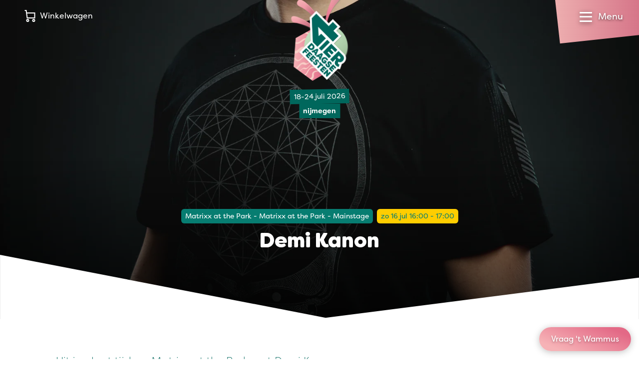

--- FILE ---
content_type: text/html; charset=utf-8
request_url: https://pages.cm.com/3845636000/d6fffb74-a692-4f3d-9141-3902a0ef19c8/section/0?embed=true
body_size: 8851
content:
<!doctype html>
<html lang="en">
<head>
    <meta charset="utf-8" />
    <meta http-equiv="x-ua-compatible" content="ie=edge">

        <link rel="icon" type="image/x-icon" href="https://api.pages.cm.com/pages/v1/resources/56e73de9-837e-42af-a08f-1bb427a9a981?cb=2601210119" />
        <link rel="apple-touch-icon" type="image/x-icon" href="https://api.pages.cm.com/pages/v1/resources/56e73de9-837e-42af-a08f-1bb427a9a981?cb=2601210119" />
    <meta name="description" content="Nieuwsbrief inschrijving">
    <meta name="viewport" content="width=device-width, initial-scale=1">
    <meta name="theme-color" content="#FFFFFF">
    <!-- Windows Phone -->
    <meta name="msapplication-navbutton-color" content="#FFFFFF">
    <!-- iOS Safari -->
    <meta name="apple-mobile-web-app-capable" content="yes">
    <meta name="apple-mobile-web-app-status-bar-style" content="#FFFFFF">
    <meta name="robots" content="none">
    <title>Nieuwsbrief inschrijving</title>
    <meta property="og:title" content="Nieuwsbrief inschrijving" />
    <link href="https://www.cm.com/app/aurora/css/v2/aurora.css" rel="stylesheet">
    <link href="https://www.cm.com/app/pages-components/themes/base.css" rel="stylesheet" />
    <link href="/css/site.css" rel="stylesheet" />
    <link href="/css/Slick/slick.css" rel="stylesheet" />
    <script src="/lib/jquery/dist/jquery-3.7.1.min.js"></script>
</head>
<body style="background-color: #AAD2A4 !important;">
    <div b-feqztcv4ti class="section-background"
         style="max-width: 768px;
                background-color: #AAD2A4 !important;
                
                background-size: auto !important;
                background-position-x:  !important;
                background-position-y:  !important;
                background-repeat: no-repeat;"></div>
    <pages-form b-feqztcv4ti class="input-validation-required">
        <div b-feqztcv4ti id="main" style="max-width: 768px;">
            <div b-feqztcv4ti id="modal-container-aurora"
                 class="p-t-0
                p-b-0
                p-l-0
                p-r-0
                 "
                 style="max-width: 768px" ;>
                
        <div class="row">
            <div class="col-12">


<div class="row">
        <div class="col-6">


<div class="text-field-wrapper h-align-center v-align-top" style="padding: 0px 12px;">

    <div class="form-group" style="width: 84%; max-width: 2000px">
            <div class="form-row m-b-0">
                <div class="form-input">
                            <pages-input id="9f4cc4df-cab3-4ef5-9928-7691131e9ee2"
                                         type="text"
                                         inputmode="text"
                                         value=""
                                         placeholder="Voornaam"
                                         labelColor="#FFFFFF"
                                         labelFontFamily="default"
                                         labelFontSize="12px"
                                         labelFontWeight="normal"
                                         labelTextDecoration=""
                                         borderColor="#D6D9DD"
                                         borderType="solid"
                                         borderWidth="2px"
                                         borderRadius="20px"
                                         label="Voornaam *"
                                         required>
                            </pages-input>
                </div>
            </div>
    </div>
</div>
        </div>
        <div class="col-6">


<div class="text-field-wrapper h-align-center v-align-top" style="padding: 0px 14px;">

    <div class="form-group" style="width: 83%; max-width: 2000px">
            <div class="form-row m-b-0">
                <div class="form-input">
                            <pages-input id="1d3d3bfd-97fa-4ec0-b73c-c5d9adaf56c0"
                                         type="text"
                                         inputmode="text"
                                         value=""
                                         placeholder="Achternaam"
                                         labelColor="#FFFFFF"
                                         labelFontFamily="default"
                                         labelFontSize="12px"
                                         labelFontWeight="normal"
                                         labelTextDecoration=""
                                         borderColor="#D6D9DD"
                                         borderType="solid"
                                         borderWidth="2px"
                                         borderRadius="20px"
                                         label="Achternaam *"
                                         required>
                            </pages-input>
                </div>
            </div>
    </div>
</div>
        </div>
</div>            </div>
        </div>
        <div class="row">
            <div class="col-12">


<div class="text-field-wrapper h-align-center v-align-top" style="padding: 4px 0px;">

    <div class="form-group" style="width: 90%; max-width: 2000px">
            <div class="form-row m-b-0">
                <div class="form-input">
                            <pages-input id="17b9fe15-5bc6-4874-b6a3-ac4f76580c33"
                                         type="email"
                                         inputmode="email"
                                         value=""
                                         placeholder="Email adres"
                                         labelColor="#FFFFFF"
                                         labelFontFamily="default"
                                         labelFontSize="12px"
                                         labelFontWeight="normal"
                                         labelTextDecoration=""
                                         borderColor="#D6D9DD"
                                         borderType="solid"
                                         borderWidth="2px"
                                         borderRadius="20px"
                                         label="Email adres *"
                                         required>
                            </pages-input>
                </div>
            </div>
    </div>
</div>
            </div>
        </div>
        <div class="row">
            <div class="col-12">


<div class="checkbox-container h-align-center v-align-top"
     style="padding: 6px 14px;">

    <div style="width: 100%; max-width: 2000px">

        <pages-checkbox id="cd2eda1f-05b2-4d58-ba9d-f458090e2b86"
                        label="Wil je ook updates over Kunstnacht ontvangen?"
                        labelColor="#FFFFFFFF"

                                                labelFontFamily=default
                        labelFontSize=12px
                        labelFontWeight=normal
                        
                        backgroundColor=#EF7867FF

                        
                        >
        </pages-checkbox>
    </div>
</div>            </div>
        </div>
        <div class="row">
            <div class="col-12">


<div class="checkbox-container h-align-center v-align-top"
     style="padding: 6px 14px;">

    <div style="width: 100%; max-width: 2000px">

        <pages-checkbox id="01138f09-6667-4f8f-8870-397b8aac2972"
                        label="Wil je ook updates over Nijmeegse Winterweken ontvangen?"
                        labelColor="#FFFFFFFF"

                                                labelFontFamily=default
                        labelFontSize=12px
                        labelFontWeight=normal
                        
                        backgroundColor=#EF7867FF

                        
                        >
        </pages-checkbox>
    </div>
</div>            </div>
        </div>
        <div class="row">
            <div class="col-12">


<div class="row">
    <div class="pages-alert-container">
        <pages-alert type="success" id="success-e709f48c-a1b0-493b-99bc-bf39ccb26908" class="hidden" open><pages-icon slot="icon" name="check2-circle"></pages-icon>De gegevens zijn verstuurd. Je ontvangt een bevestiging per e-mail.</pages-alert>
        <pages-alert type="warning" id="validation-error-e709f48c-a1b0-493b-99bc-bf39ccb26908" class="hidden" open><pages-icon slot="icon" name="exclamation-triangle"></pages-icon>Please make sure all the required fields are filled.</pages-alert>
        <pages-alert type="danger" id="error-e709f48c-a1b0-493b-99bc-bf39ccb26908" class="hidden" open><pages-icon slot="icon" name="exclamation-octagon"></pages-icon>Something went wrong during form submit/subscribe</pages-alert>
    </div>
</div>

<div class="row" style="height: 100%;">
    <div class="col-12">
        <div class="button-container">
            <div class="button-wrapper h-align-left v-align-top" style="padding: 11px 32px;">

                <button id="e709f48c-a1b0-493b-99bc-bf39ccb26908"
                        class="btn btn-primary  text-bold"
                        onclick='if (onButtonInteraction(
                            "531498a6-8009-4917-ac07-5a201cb1a5ff",
                            "e709f48c-a1b0-493b-99bc-bf39ccb26908",
                            "subscribeCDP",
                            "#",
                            "Section 1:button:Versturen",
                            [{"id":"9f4cc4df-cab3-4ef5-9928-7691131e9ee2","required":true,"label":"Voornaam","type":"text"},{"id":"1d3d3bfd-97fa-4ec0-b73c-c5d9adaf56c0","required":true,"label":"Achternaam","type":"text"},{"id":"17b9fe15-5bc6-4874-b6a3-ac4f76580c33","required":true,"label":"Email adres","type":"text"},{"id":"cd2eda1f-05b2-4d58-ba9d-f458090e2b86","required":false,"label":"Wil je ook updates over Kunstnacht ontvangen?","type":"checkbox"},{"id":"01138f09-6667-4f8f-8870-397b8aac2972","required":false,"label":"Wil je ook updates over Nijmeegse Winterweken ontvangen?","type":"checkbox"},{"id":"0cf49e74-5786-4cf5-bbf6-82a38ade71ba","required":false,"label":"Label","type":"text"}])) {
                                location.href=&#x27;#&#x27;
                            }'
                        style="background-color: #EF7867;
                        color: #ffffff;
                        border-color: #000000;
                        border-style: none;
                        border-width: 1px;
                        border-radius: 22px;
                        font-family: default;
                        font-size: 14px;
                        width: 34%;
                        max-width: 2000px">
                    Versturen
                </button>
            </div>
        </div>
    </div>
</div>            </div>
        </div>
        <div class="row">
            <div class="col-12">


<div class="text-field-wrapper h-align-center v-align-top" style="padding: 0px 0px;">

    <div class="form-group" style="width: 100%; max-width: 2000px">
            <div class="form-row m-b-0">
                <div class="form-input">
                        <input id="0cf49e74-5786-4cf5-bbf6-82a38ade71ba"
                               type="hidden"
                               value="true" />
                </div>
            </div>
    </div>
</div>
            </div>
        </div>

            </div>
        </div>
        <script src="/lib/slick/slick.min.js"></script>
        <script>
            if (!window.CmAuroraCache) {
                window.CmAuroraCache = {};
            }
            if (!window.CmAuroraCache['CMCountries']) {
                window.CmAuroraCache['CMCountries'] = {};
            }
            window.CmAuroraCache["CMCountries"]["NL"] = [{ "CountryID": "AD", "CountryCode": "376", "CountryName": "Andorra" }, { "CountryID": "AE", "CountryCode": "971", "CountryName": "Verenigde Arabische Emiraten" }, { "CountryID": "AF", "CountryCode": "93", "CountryName": "Afghanistan" }, { "CountryID": "AG", "CountryCode": "1-268", "CountryName": "Antigua en Barbuda" }, { "CountryID": "AI", "CountryCode": "1-264", "CountryName": "Anguilla" }, { "CountryID": "AL", "CountryCode": "355", "CountryName": "Albanië" }, { "CountryID": "AM", "CountryCode": "374", "CountryName": "Armenië" }, { "CountryID": "AO", "CountryCode": "244", "CountryName": "Angola" }, { "CountryID": "AQ", "CountryCode": "672", "CountryName": "Antarctica" }, { "CountryID": "AR", "CountryCode": "54", "CountryName": "Argentinië" }, { "CountryID": "AS", "CountryCode": "1-684", "CountryName": "Amerikaans-Samoa" }, { "CountryID": "AT", "CountryCode": "43", "CountryName": "Oostenrijk" }, { "CountryID": "AU", "CountryCode": "61", "CountryName": "Australië" }, { "CountryID": "AW", "CountryCode": "297", "CountryName": "Aruba" }, { "CountryID": "AX", "CountryCode": "358", "CountryName": "Åland" }, { "CountryID": "AZ", "CountryCode": "994", "CountryName": "Azerbeidzjan" }, { "CountryID": "BA", "CountryCode": "387", "CountryName": "Bosnië en Herzegovina" }, { "CountryID": "BB", "CountryCode": "1-246", "CountryName": "Barbados" }, { "CountryID": "BD", "CountryCode": "880", "CountryName": "Bangladesh" }, { "CountryID": "BE", "CountryCode": "32", "CountryName": "België" }, { "CountryID": "BF", "CountryCode": "226", "CountryName": "Burkina Faso" }, { "CountryID": "BG", "CountryCode": "359", "CountryName": "Bulgarije" }, { "CountryID": "BH", "CountryCode": "973", "CountryName": "Bahrein" }, { "CountryID": "BI", "CountryCode": "257", "CountryName": "Burundi" }, { "CountryID": "BJ", "CountryCode": "229", "CountryName": "Benin" }, { "CountryID": "BL", "CountryCode": "590", "CountryName": "Saint-Barthélemy" }, { "CountryID": "BM", "CountryCode": "1-441", "CountryName": "Bermuda" }, { "CountryID": "BN", "CountryCode": "673", "CountryName": "Brunei" }, { "CountryID": "BO", "CountryCode": "591", "CountryName": "Bolivia" }, { "CountryID": "BQ", "CountryCode": "599", "CountryName": "Caribisch Nederland" }, { "CountryID": "BR", "CountryCode": "55", "CountryName": "Brazilië" }, { "CountryID": "BS", "CountryCode": "1-242", "CountryName": "Bahama's" }, { "CountryID": "BT", "CountryCode": "975", "CountryName": "Bhutan" }, { "CountryID": "BW", "CountryCode": "267", "CountryName": "Botswana" }, { "CountryID": "BY", "CountryCode": "375", "CountryName": "Wit-Rusland" }, { "CountryID": "BZ", "CountryCode": "501", "CountryName": "Belize" }, { "CountryID": "CA", "CountryCode": "1", "CountryName": "Canada" }, { "CountryID": "CC", "CountryCode": "61", "CountryName": "Cocoseilanden" }, { "CountryID": "CD", "CountryCode": "243", "CountryName": "Congo-Kinshasa" }, { "CountryID": "CF", "CountryCode": "236", "CountryName": "Centraal-Afrikaanse Republiek" }, { "CountryID": "CG", "CountryCode": "242", "CountryName": "Congo-Brazzaville" }, { "CountryID": "CH", "CountryCode": "41", "CountryName": "Zwitserland" }, { "CountryID": "CI", "CountryCode": "225", "CountryName": "Ivoorkust" }, { "CountryID": "CK", "CountryCode": "682", "CountryName": "Cookeilanden" }, { "CountryID": "CL", "CountryCode": "56", "CountryName": "Chili" }, { "CountryID": "CM", "CountryCode": "237", "CountryName": "Kameroen" }, { "CountryID": "CN", "CountryCode": "86", "CountryName": "China" }, { "CountryID": "CO", "CountryCode": "57", "CountryName": "Colombia" }, { "CountryID": "CR", "CountryCode": "506", "CountryName": "Costa Rica" }, { "CountryID": "CU", "CountryCode": "53", "CountryName": "Cuba" }, { "CountryID": "CV", "CountryCode": "238", "CountryName": "Kaapverdië" }, { "CountryID": "CW", "CountryCode": "599", "CountryName": "Curaçao" }, { "CountryID": "CX", "CountryCode": "61", "CountryName": "Christmaseiland" }, { "CountryID": "CY", "CountryCode": "357", "CountryName": "Cyprus" }, { "CountryID": "CZ", "CountryCode": "420", "CountryName": "Tsjechië" }, { "CountryID": "DE", "CountryCode": "49", "CountryName": "Duitsland" }, { "CountryID": "DJ", "CountryCode": "253", "CountryName": "Djibouti" }, { "CountryID": "DK", "CountryCode": "45", "CountryName": "Denemarken" }, { "CountryID": "DM", "CountryCode": "1-767", "CountryName": "Dominica" }, { "CountryID": "DO", "CountryCode": "1-809", "CountryName": "Dominicaanse Republiek" }, { "CountryID": "DO", "CountryCode": "1-829", "CountryName": "Dominicaanse Republiek" }, { "CountryID": "DO", "CountryCode": "1-849", "CountryName": "Dominicaanse Republiek" }, { "CountryID": "DZ", "CountryCode": "213", "CountryName": "Algerije" }, { "CountryID": "EC", "CountryCode": "593", "CountryName": "Ecuador" }, { "CountryID": "EE", "CountryCode": "372", "CountryName": "Estland" }, { "CountryID": "EG", "CountryCode": "20", "CountryName": "Egypte" }, { "CountryID": "EH", "CountryCode": "212", "CountryName": "Westelijke Sahara" }, { "CountryID": "ER", "CountryCode": "291", "CountryName": "Eritrea" }, { "CountryID": "ES", "CountryCode": "34", "CountryName": "Spanje" }, { "CountryID": "ET", "CountryCode": "251", "CountryName": "Ethiopië" }, { "CountryID": "FI", "CountryCode": "358", "CountryName": "Finland" }, { "CountryID": "FJ", "CountryCode": "679", "CountryName": "Fiji" }, { "CountryID": "FK", "CountryCode": "500", "CountryName": "Falklandeilanden" }, { "CountryID": "FM", "CountryCode": "691", "CountryName": "Micronesia" }, { "CountryID": "FO", "CountryCode": "298", "CountryName": "Faeröer" }, { "CountryID": "FR", "CountryCode": "33", "CountryName": "Frankrijk" }, { "CountryID": "GA", "CountryCode": "241", "CountryName": "Gabon" }, { "CountryID": "GB", "CountryCode": "44", "CountryName": "Verenigd Koninkrijk" }, { "CountryID": "GD", "CountryCode": "1-473", "CountryName": "Grenada" }, { "CountryID": "GE", "CountryCode": "995", "CountryName": "Georgië" }, { "CountryID": "GF", "CountryCode": "594", "CountryName": "Frans-Guyana" }, { "CountryID": "GG", "CountryCode": "44-1481", "CountryName": "Guernsey" }, { "CountryID": "GH", "CountryCode": "233", "CountryName": "Ghana" }, { "CountryID": "GI", "CountryCode": "350", "CountryName": "Gibraltar" }, { "CountryID": "GL", "CountryCode": "299", "CountryName": "Groenland" }, { "CountryID": "GM", "CountryCode": "220", "CountryName": "Gambia" }, { "CountryID": "GN", "CountryCode": "224", "CountryName": "Guinee" }, { "CountryID": "GP", "CountryCode": "590", "CountryName": "Guadeloupe" }, { "CountryID": "GQ", "CountryCode": "240", "CountryName": "Equatoriaal-Guinea" }, { "CountryID": "GR", "CountryCode": "30", "CountryName": "Griekenland" }, { "CountryID": "GS", "CountryCode": "500", "CountryName": "Zuid-Georgia en de Zuidelijke Sandwicheilanden" }, { "CountryID": "GT", "CountryCode": "502", "CountryName": "Guatemala" }, { "CountryID": "GU", "CountryCode": "1-671", "CountryName": "Guam" }, { "CountryID": "GW", "CountryCode": "245", "CountryName": "Guinee-Bissau" }, { "CountryID": "GY", "CountryCode": "592", "CountryName": "Guyana" }, { "CountryID": "HK", "CountryCode": "852", "CountryName": "Hongkong" }, { "CountryID": "HN", "CountryCode": "504", "CountryName": "Honduras" }, { "CountryID": "HR", "CountryCode": "385", "CountryName": "Kroatië" }, { "CountryID": "HT", "CountryCode": "509", "CountryName": "Haïti" }, { "CountryID": "HU", "CountryCode": "36", "CountryName": "Hongarije" }, { "CountryID": "ID", "CountryCode": "62", "CountryName": "Indonesië" }, { "CountryID": "IE", "CountryCode": "353", "CountryName": "Ierland" }, { "CountryID": "IL", "CountryCode": "972", "CountryName": "Israël" }, { "CountryID": "IM", "CountryCode": "44-1624", "CountryName": "Man" }, { "CountryID": "IN", "CountryCode": "91", "CountryName": "India" }, { "CountryID": "IO", "CountryCode": "246", "CountryName": "Brits Indische Oceaanterritorium" }, { "CountryID": "IQ", "CountryCode": "964", "CountryName": "Irak" }, { "CountryID": "IR", "CountryCode": "98", "CountryName": "Iran" }, { "CountryID": "IS", "CountryCode": "354", "CountryName": "IJsland" }, { "CountryID": "IT", "CountryCode": "39", "CountryName": "Italië" }, { "CountryID": "JE", "CountryCode": "44-1534", "CountryName": "Jersey" }, { "CountryID": "JM", "CountryCode": "1-876", "CountryName": "Jamaica" }, { "CountryID": "JO", "CountryCode": "962", "CountryName": "Jordanië" }, { "CountryID": "JP", "CountryCode": "81", "CountryName": "Japan" }, { "CountryID": "KE", "CountryCode": "254", "CountryName": "Kenia" }, { "CountryID": "KG", "CountryCode": "996", "CountryName": "Kirgizië" }, { "CountryID": "KH", "CountryCode": "855", "CountryName": "Cambodja" }, { "CountryID": "KI", "CountryCode": "686", "CountryName": "Kiribati" }, { "CountryID": "KM", "CountryCode": "269", "CountryName": "Comoren" }, { "CountryID": "KN", "CountryCode": "1-869", "CountryName": "Saint Kitts en Nevis" }, { "CountryID": "KP", "CountryCode": "850", "CountryName": "Noord-Korea" }, { "CountryID": "KR", "CountryCode": "82", "CountryName": "Zuid-Korea" }, { "CountryID": "KW", "CountryCode": "965", "CountryName": "Koeweit" }, { "CountryID": "KY", "CountryCode": "1-345", "CountryName": "Kaaimaneilanden" }, { "CountryID": "KZ", "CountryCode": "7", "CountryName": "Kazachstan" }, { "CountryID": "LA", "CountryCode": "856", "CountryName": "Laos" }, { "CountryID": "LB", "CountryCode": "961", "CountryName": "Libanon" }, { "CountryID": "LC", "CountryCode": "1-758", "CountryName": "Saint Lucia" }, { "CountryID": "LI", "CountryCode": "423", "CountryName": "Liechtenstein" }, { "CountryID": "LK", "CountryCode": "94", "CountryName": "Sri Lanka" }, { "CountryID": "LR", "CountryCode": "231", "CountryName": "Liberia" }, { "CountryID": "LS", "CountryCode": "266", "CountryName": "Lesotho" }, { "CountryID": "LT", "CountryCode": "370", "CountryName": "Litouwen" }, { "CountryID": "LU", "CountryCode": "352", "CountryName": "Luxemburg" }, { "CountryID": "LV", "CountryCode": "371", "CountryName": "Letland" }, { "CountryID": "LY", "CountryCode": "218", "CountryName": "Libië" }, { "CountryID": "MA", "CountryCode": "212", "CountryName": "Marokko" }, { "CountryID": "MC", "CountryCode": "377", "CountryName": "Monaco" }, { "CountryID": "MD", "CountryCode": "373", "CountryName": "Moldavië" }, { "CountryID": "ME", "CountryCode": "382", "CountryName": "Montenegro" }, { "CountryID": "MF", "CountryCode": "590", "CountryName": "Sint-Maarten" }, { "CountryID": "MG", "CountryCode": "261", "CountryName": "Madagaskar" }, { "CountryID": "MH", "CountryCode": "692", "CountryName": "Marshalleilanden" }, { "CountryID": "MK", "CountryCode": "389", "CountryName": "Macedonië" }, { "CountryID": "ML", "CountryCode": "223", "CountryName": "Mali" }, { "CountryID": "MM", "CountryCode": "95", "CountryName": "Myanmar" }, { "CountryID": "MN", "CountryCode": "976", "CountryName": "Mongolië" }, { "CountryID": "MO", "CountryCode": "853", "CountryName": "Macau" }, { "CountryID": "MP", "CountryCode": "1-670", "CountryName": "Noordelijke Marianen" }, { "CountryID": "MQ", "CountryCode": "596", "CountryName": "Martinique" }, { "CountryID": "MR", "CountryCode": "222", "CountryName": "Mauritanië" }, { "CountryID": "MS", "CountryCode": "1-664", "CountryName": "Montserrat" }, { "CountryID": "MT", "CountryCode": "356", "CountryName": "Malta" }, { "CountryID": "MU", "CountryCode": "230", "CountryName": "Mauritius" }, { "CountryID": "MV", "CountryCode": "960", "CountryName": "Maldiven" }, { "CountryID": "MW", "CountryCode": "265", "CountryName": "Malawi" }, { "CountryID": "MX", "CountryCode": "52", "CountryName": "Mexico" }, { "CountryID": "MY", "CountryCode": "60", "CountryName": "Maleisië" }, { "CountryID": "MZ", "CountryCode": "258", "CountryName": "Mozambique" }, { "CountryID": "NA", "CountryCode": "264", "CountryName": "Namibië" }, { "CountryID": "NC", "CountryCode": "687", "CountryName": "Nieuw-Caledonië" }, { "CountryID": "NE", "CountryCode": "227", "CountryName": "Niger" }, { "CountryID": "NF", "CountryCode": "672", "CountryName": "Norfolk" }, { "CountryID": "NG", "CountryCode": "234", "CountryName": "Nigeria" }, { "CountryID": "NI", "CountryCode": "505", "CountryName": "Nicaragua" }, { "CountryID": "NL", "CountryCode": "31", "CountryName": "Nederland" }, { "CountryID": "NO", "CountryCode": "47", "CountryName": "Noorwegen" }, { "CountryID": "NP", "CountryCode": "977", "CountryName": "Nepal" }, { "CountryID": "NR", "CountryCode": "674", "CountryName": "Nauru" }, { "CountryID": "NU", "CountryCode": "683", "CountryName": "Niue" }, { "CountryID": "NZ", "CountryCode": "64", "CountryName": "Nieuw-Zeeland" }, { "CountryID": "OM", "CountryCode": "968", "CountryName": "Oman" }, { "CountryID": "PA", "CountryCode": "507", "CountryName": "Panama" }, { "CountryID": "PE", "CountryCode": "51", "CountryName": "Peru" }, { "CountryID": "PF", "CountryCode": "689", "CountryName": "Frans-Polynesië" }, { "CountryID": "PG", "CountryCode": "675", "CountryName": "Papoea-Nieuw-Guinea" }, { "CountryID": "PH", "CountryCode": "63", "CountryName": "Filipijnen" }, { "CountryID": "PK", "CountryCode": "92", "CountryName": "Pakistan" }, { "CountryID": "PL", "CountryCode": "48", "CountryName": "Polen" }, { "CountryID": "PM", "CountryCode": "508", "CountryName": "Saint-Pierre en Miquelon" }, { "CountryID": "PN", "CountryCode": "64", "CountryName": "Pitcairneilanden" }, { "CountryID": "PR", "CountryCode": "1-787", "CountryName": "Puerto Rico" }, { "CountryID": "PR", "CountryCode": "1-939", "CountryName": "Puerto Rico" }, { "CountryID": "PS", "CountryCode": "970", "CountryName": "Palestina" }, { "CountryID": "PT", "CountryCode": "351", "CountryName": "Portugal" }, { "CountryID": "PW", "CountryCode": "680", "CountryName": "Palau" }, { "CountryID": "PY", "CountryCode": "595", "CountryName": "Paraguay" }, { "CountryID": "QA", "CountryCode": "974", "CountryName": "Qatar" }, { "CountryID": "RE", "CountryCode": "262", "CountryName": "Réunion" }, { "CountryID": "RO", "CountryCode": "40", "CountryName": "Roemenië" }, { "CountryID": "RS", "CountryCode": "381", "CountryName": "Servië" }, { "CountryID": "RU", "CountryCode": "7", "CountryName": "Rusland" }, { "CountryID": "RW", "CountryCode": "250", "CountryName": "Rwanda" }, { "CountryID": "SA", "CountryCode": "966", "CountryName": "Saoedi-Arabië" }, { "CountryID": "SB", "CountryCode": "677", "CountryName": "Salomonseilanden" }, { "CountryID": "SC", "CountryCode": "248", "CountryName": "Seychellen" }, { "CountryID": "SD", "CountryCode": "249", "CountryName": "Soedan" }, { "CountryID": "SE", "CountryCode": "46", "CountryName": "Zweden" }, { "CountryID": "SG", "CountryCode": "65", "CountryName": "Singapore" }, { "CountryID": "SH", "CountryCode": "290", "CountryName": "Sint-Helena, Ascension en Tristan da Cunha" }, { "CountryID": "SI", "CountryCode": "386", "CountryName": "Slovenië" }, { "CountryID": "SJ", "CountryCode": "47", "CountryName": "Spitsbergen en Jan Mayen" }, { "CountryID": "SK", "CountryCode": "421", "CountryName": "Slowakije" }, { "CountryID": "SL", "CountryCode": "232", "CountryName": "Sierra Leone" }, { "CountryID": "SM", "CountryCode": "378", "CountryName": "San Marino" }, { "CountryID": "SN", "CountryCode": "221", "CountryName": "Senegal" }, { "CountryID": "SO", "CountryCode": "252", "CountryName": "Somalië" }, { "CountryID": "SR", "CountryCode": "597", "CountryName": "Suriname" }, { "CountryID": "SS", "CountryCode": "211", "CountryName": "Zuid-Soedan" }, { "CountryID": "ST", "CountryCode": "239", "CountryName": "Sao Tomé en Principe" }, { "CountryID": "SV", "CountryCode": "503", "CountryName": "El Salvador" }, { "CountryID": "SX", "CountryCode": "1-721", "CountryName": "Sint Maarten" }, { "CountryID": "SY", "CountryCode": "963", "CountryName": "Syrië" }, { "CountryID": "SZ", "CountryCode": "268", "CountryName": "Swaziland" }, { "CountryID": "TC", "CountryCode": "1-649", "CountryName": "Turks- en Caicoseilanden" }, { "CountryID": "TD", "CountryCode": "235", "CountryName": "Tsjaad" }, { "CountryID": "TF", "CountryCode": "260", "CountryName": "Franse Zuidelijke en Antarctische Gebieden" }, { "CountryID": "TG", "CountryCode": "228", "CountryName": "Togo" }, { "CountryID": "TH", "CountryCode": "66", "CountryName": "Thailand" }, { "CountryID": "TJ", "CountryCode": "992", "CountryName": "Tadzjikistan" }, { "CountryID": "TK", "CountryCode": "690", "CountryName": "Tokelau" }, { "CountryID": "TL", "CountryCode": "670", "CountryName": "Oost-Timor" }, { "CountryID": "TM", "CountryCode": "993", "CountryName": "Turkmenistan" }, { "CountryID": "TN", "CountryCode": "216", "CountryName": "Tunesië" }, { "CountryID": "TO", "CountryCode": "676", "CountryName": "Tonga" }, { "CountryID": "TR", "CountryCode": "90", "CountryName": "Turkije" }, { "CountryID": "TT", "CountryCode": "1-868", "CountryName": "Trinidad en Tobago" }, { "CountryID": "TV", "CountryCode": "688", "CountryName": "Tuvalu" }, { "CountryID": "TW", "CountryCode": "886", "CountryName": "Taiwan" }, { "CountryID": "TZ", "CountryCode": "255", "CountryName": "Tanzania" }, { "CountryID": "UA", "CountryCode": "380", "CountryName": "Oekraïne" }, { "CountryID": "UG", "CountryCode": "256", "CountryName": "Oeganda" }, { "CountryID": "UM", "CountryCode": "1", "CountryName": "Kleine afgelegen eilanden van de Verenigde Staten" }, { "CountryID": "US", "CountryCode": "1", "CountryName": "Verenigde Staten" }, { "CountryID": "UY", "CountryCode": "598", "CountryName": "Uruguay" }, { "CountryID": "UZ", "CountryCode": "998", "CountryName": "Oezbekistan" }, { "CountryID": "VA", "CountryCode": "379", "CountryName": "Vaticaanstad" }, { "CountryID": "VC", "CountryCode": "1-784", "CountryName": "Saint Vincent en de Grenadines" }, { "CountryID": "VE", "CountryCode": "58", "CountryName": "Venezuela" }, { "CountryID": "VG", "CountryCode": "1-284", "CountryName": "Britse Maagdeneilanden" }, { "CountryID": "VI", "CountryCode": "1-340", "CountryName": "Amerikaanse Maagdeneilanden" }, { "CountryID": "VN", "CountryCode": "84", "CountryName": "Vietnam" }, { "CountryID": "VU", "CountryCode": "678", "CountryName": "Vanuatu" }, { "CountryID": "WF", "CountryCode": "681", "CountryName": "Wallis en Futuna" }, { "CountryID": "WS", "CountryCode": "685", "CountryName": "Samoa" }, { "CountryID": "YE", "CountryCode": "967", "CountryName": "Jemen" }, { "CountryID": "YT", "CountryCode": "262", "CountryName": "Mayotte" }, { "CountryID": "ZA", "CountryCode": "27", "CountryName": "Zuid-Afrika" }, { "CountryID": "ZM", "CountryCode": "260", "CountryName": "Zambia" }, { "CountryID": "ZW", "CountryCode": "263", "CountryName": "Zimbabwe" }];
            window.CmAuroraCache["CMCountries"]["EN"] = [{ "CountryID": "AD", "CountryCode": "376", "CountryName": "Andorra" }, { "CountryID": "AE", "CountryCode": "971", "CountryName": "United Arab Emirates (the)" }, { "CountryID": "AF", "CountryCode": "93", "CountryName": "Afghanistan" }, { "CountryID": "AG", "CountryCode": "1-268", "CountryName": "Antigua and Barbuda" }, { "CountryID": "AI", "CountryCode": "1-264", "CountryName": "Anguilla" }, { "CountryID": "AL", "CountryCode": "355", "CountryName": "Albania" }, { "CountryID": "AM", "CountryCode": "374", "CountryName": "Armenia" }, { "CountryID": "AO", "CountryCode": "244", "CountryName": "Angola" }, { "CountryID": "AQ", "CountryCode": "672", "CountryName": "Antarctica" }, { "CountryID": "AR", "CountryCode": "54", "CountryName": "Argentina" }, { "CountryID": "AS", "CountryCode": "1-684", "CountryName": "American Samoa" }, { "CountryID": "AT", "CountryCode": "43", "CountryName": "Austria" }, { "CountryID": "AU", "CountryCode": "61", "CountryName": "Australia" }, { "CountryID": "AW", "CountryCode": "297", "CountryName": "Aruba" }, { "CountryID": "AX", "CountryCode": "358", "CountryName": "Åland Islands" }, { "CountryID": "AZ", "CountryCode": "994", "CountryName": "Azerbaijan" }, { "CountryID": "BA", "CountryCode": "387", "CountryName": "Bosnia and Herzegovina" }, { "CountryID": "BB", "CountryCode": "1-246", "CountryName": "Barbados" }, { "CountryID": "BD", "CountryCode": "880", "CountryName": "Bangladesh" }, { "CountryID": "BE", "CountryCode": "32", "CountryName": "Belgium" }, { "CountryID": "BF", "CountryCode": "226", "CountryName": "Burkina Faso" }, { "CountryID": "BG", "CountryCode": "359", "CountryName": "Bulgaria" }, { "CountryID": "BH", "CountryCode": "973", "CountryName": "Bahrain" }, { "CountryID": "BI", "CountryCode": "257", "CountryName": "Burundi" }, { "CountryID": "BJ", "CountryCode": "229", "CountryName": "Benin" }, { "CountryID": "BL", "CountryCode": "590", "CountryName": "Saint Barthélemy" }, { "CountryID": "BM", "CountryCode": "1-441", "CountryName": "Bermuda" }, { "CountryID": "BN", "CountryCode": "673", "CountryName": "Brunei Darussalam" }, { "CountryID": "BO", "CountryCode": "591", "CountryName": "Bolivia (Plurinational State of)" }, { "CountryID": "BQ", "CountryCode": "599", "CountryName": "Bonaire, Sint Eustatius and Saba" }, { "CountryID": "BR", "CountryCode": "55", "CountryName": "Brazil" }, { "CountryID": "BS", "CountryCode": "1-242", "CountryName": "Bahamas (the)" }, { "CountryID": "BT", "CountryCode": "975", "CountryName": "Bhutan" }, { "CountryID": "BW", "CountryCode": "267", "CountryName": "Botswana" }, { "CountryID": "BY", "CountryCode": "375", "CountryName": "Belarus" }, { "CountryID": "BZ", "CountryCode": "501", "CountryName": "Belize" }, { "CountryID": "CA", "CountryCode": "1", "CountryName": "Canada" }, { "CountryID": "CC", "CountryCode": "61", "CountryName": "Cocos (Keeling) Islands (the)" }, { "CountryID": "CD", "CountryCode": "243", "CountryName": "Congo (the Democratic Republic of the)" }, { "CountryID": "CF", "CountryCode": "236", "CountryName": "Central African Republic (the)" }, { "CountryID": "CG", "CountryCode": "242", "CountryName": "Congo (the)" }, { "CountryID": "CH", "CountryCode": "41", "CountryName": "Switzerland" }, { "CountryID": "CI", "CountryCode": "225", "CountryName": "Côte d'Ivoire" }, { "CountryID": "CK", "CountryCode": "682", "CountryName": "Cook Islands (the)" }, { "CountryID": "CL", "CountryCode": "56", "CountryName": "Chile" }, { "CountryID": "CM", "CountryCode": "237", "CountryName": "Cameroon" }, { "CountryID": "CN", "CountryCode": "86", "CountryName": "China" }, { "CountryID": "CO", "CountryCode": "57", "CountryName": "Colombia" }, { "CountryID": "CR", "CountryCode": "506", "CountryName": "Costa Rica" }, { "CountryID": "CU", "CountryCode": "53", "CountryName": "Cuba" }, { "CountryID": "CV", "CountryCode": "238", "CountryName": "Cabo Verde" }, { "CountryID": "CW", "CountryCode": "599", "CountryName": "Curaçao" }, { "CountryID": "CX", "CountryCode": "61", "CountryName": "Christmas Island" }, { "CountryID": "CY", "CountryCode": "357", "CountryName": "Cyprus" }, { "CountryID": "CZ", "CountryCode": "420", "CountryName": "Czech Republic (the)" }, { "CountryID": "DE", "CountryCode": "49", "CountryName": "Germany" }, { "CountryID": "DJ", "CountryCode": "253", "CountryName": "Djibouti" }, { "CountryID": "DK", "CountryCode": "45", "CountryName": "Denmark" }, { "CountryID": "DM", "CountryCode": "1-767", "CountryName": "Dominica" }, { "CountryID": "DO", "CountryCode": "1-809", "CountryName": "Dominican Republic (the)" }, { "CountryID": "DO", "CountryCode": "1-829", "CountryName": "Dominican Republic (the)" }, { "CountryID": "DO", "CountryCode": "1-849", "CountryName": "Dominican Republic (the)" }, { "CountryID": "DZ", "CountryCode": "213", "CountryName": "Algeria" }, { "CountryID": "EC", "CountryCode": "593", "CountryName": "Ecuador" }, { "CountryID": "EE", "CountryCode": "372", "CountryName": "Estonia" }, { "CountryID": "EG", "CountryCode": "20", "CountryName": "Egypt" }, { "CountryID": "EH", "CountryCode": "212", "CountryName": "Western Sahara*" }, { "CountryID": "ER", "CountryCode": "291", "CountryName": "Eritrea" }, { "CountryID": "ES", "CountryCode": "34", "CountryName": "Spain" }, { "CountryID": "ET", "CountryCode": "251", "CountryName": "Ethiopia" }, { "CountryID": "FI", "CountryCode": "358", "CountryName": "Finland" }, { "CountryID": "FJ", "CountryCode": "679", "CountryName": "Fiji" }, { "CountryID": "FK", "CountryCode": "500", "CountryName": "Falkland Islands (the) [Malvinas]" }, { "CountryID": "FM", "CountryCode": "691", "CountryName": "Micronesia (Federated States of)" }, { "CountryID": "FO", "CountryCode": "298", "CountryName": "Faroe Islands (the)" }, { "CountryID": "FR", "CountryCode": "33", "CountryName": "France" }, { "CountryID": "GA", "CountryCode": "241", "CountryName": "Gabon" }, { "CountryID": "GB", "CountryCode": "44", "CountryName": "United Kingdom of Great Britain and Northern Ireland (the)" }, { "CountryID": "GD", "CountryCode": "1-473", "CountryName": "Grenada" }, { "CountryID": "GE", "CountryCode": "995", "CountryName": "Georgia" }, { "CountryID": "GF", "CountryCode": "594", "CountryName": "French Guiana" }, { "CountryID": "GG", "CountryCode": "44-1481", "CountryName": "Guernsey" }, { "CountryID": "GH", "CountryCode": "233", "CountryName": "Ghana" }, { "CountryID": "GI", "CountryCode": "350", "CountryName": "Gibraltar" }, { "CountryID": "GL", "CountryCode": "299", "CountryName": "Greenland" }, { "CountryID": "GM", "CountryCode": "220", "CountryName": "Gambia (the)" }, { "CountryID": "GN", "CountryCode": "224", "CountryName": "Guinea" }, { "CountryID": "GP", "CountryCode": "590", "CountryName": "Guadeloupe" }, { "CountryID": "GQ", "CountryCode": "240", "CountryName": "Equatorial Guinea" }, { "CountryID": "GR", "CountryCode": "30", "CountryName": "Greece" }, { "CountryID": "GS", "CountryCode": "500", "CountryName": "South Georgia and the South Sandwich Islands" }, { "CountryID": "GT", "CountryCode": "502", "CountryName": "Guatemala" }, { "CountryID": "GU", "CountryCode": "1-671", "CountryName": "Guam" }, { "CountryID": "GW", "CountryCode": "245", "CountryName": "Guinea-Bissau" }, { "CountryID": "GY", "CountryCode": "592", "CountryName": "Guyana" }, { "CountryID": "HK", "CountryCode": "852", "CountryName": "Hong Kong" }, { "CountryID": "HN", "CountryCode": "504", "CountryName": "Honduras" }, { "CountryID": "HR", "CountryCode": "385", "CountryName": "Croatia" }, { "CountryID": "HT", "CountryCode": "509", "CountryName": "Haiti" }, { "CountryID": "HU", "CountryCode": "36", "CountryName": "Hungary" }, { "CountryID": "ID", "CountryCode": "62", "CountryName": "Indonesia" }, { "CountryID": "IE", "CountryCode": "353", "CountryName": "Ireland" }, { "CountryID": "IL", "CountryCode": "972", "CountryName": "Israel" }, { "CountryID": "IM", "CountryCode": "44-1624", "CountryName": "Isle of Man" }, { "CountryID": "IN", "CountryCode": "91", "CountryName": "India" }, { "CountryID": "IO", "CountryCode": "246", "CountryName": "British Indian Ocean Territory (the)" }, { "CountryID": "IQ", "CountryCode": "964", "CountryName": "Iraq" }, { "CountryID": "IR", "CountryCode": "98", "CountryName": "Iran (Islamic Republic of)" }, { "CountryID": "IS", "CountryCode": "354", "CountryName": "Iceland" }, { "CountryID": "IT", "CountryCode": "39", "CountryName": "Italy" }, { "CountryID": "JE", "CountryCode": "44-1534", "CountryName": "Jersey" }, { "CountryID": "JM", "CountryCode": "1-876", "CountryName": "Jamaica" }, { "CountryID": "JO", "CountryCode": "962", "CountryName": "Jordan" }, { "CountryID": "JP", "CountryCode": "81", "CountryName": "Japan" }, { "CountryID": "KE", "CountryCode": "254", "CountryName": "Kenya" }, { "CountryID": "KG", "CountryCode": "996", "CountryName": "Kyrgyzstan" }, { "CountryID": "KH", "CountryCode": "855", "CountryName": "Cambodia" }, { "CountryID": "KI", "CountryCode": "686", "CountryName": "Kiribati" }, { "CountryID": "KM", "CountryCode": "269", "CountryName": "Comoros (the)" }, { "CountryID": "KN", "CountryCode": "1-869", "CountryName": "Saint Kitts and Nevis" }, { "CountryID": "KP", "CountryCode": "850", "CountryName": "Korea (the Democratic People's Republic of)" }, { "CountryID": "KR", "CountryCode": "82", "CountryName": "Korea (the Republic of)" }, { "CountryID": "KW", "CountryCode": "965", "CountryName": "Kuwait" }, { "CountryID": "KY", "CountryCode": "1-345", "CountryName": "Cayman Islands (the)" }, { "CountryID": "KZ", "CountryCode": "7", "CountryName": "Kazakhstan" }, { "CountryID": "LA", "CountryCode": "856", "CountryName": "Lao People's Democratic Republic (the)" }, { "CountryID": "LB", "CountryCode": "961", "CountryName": "Lebanon" }, { "CountryID": "LC", "CountryCode": "1-758", "CountryName": "Saint Lucia" }, { "CountryID": "LI", "CountryCode": "423", "CountryName": "Liechtenstein" }, { "CountryID": "LK", "CountryCode": "94", "CountryName": "Sri Lanka" }, { "CountryID": "LR", "CountryCode": "231", "CountryName": "Liberia" }, { "CountryID": "LS", "CountryCode": "266", "CountryName": "Lesotho" }, { "CountryID": "LT", "CountryCode": "370", "CountryName": "Lithuania" }, { "CountryID": "LU", "CountryCode": "352", "CountryName": "Luxembourg" }, { "CountryID": "LV", "CountryCode": "371", "CountryName": "Latvia" }, { "CountryID": "LY", "CountryCode": "218", "CountryName": "Libya" }, { "CountryID": "MA", "CountryCode": "212", "CountryName": "Morocco" }, { "CountryID": "MC", "CountryCode": "377", "CountryName": "Monaco" }, { "CountryID": "MD", "CountryCode": "373", "CountryName": "Moldova (the Republic of)" }, { "CountryID": "ME", "CountryCode": "382", "CountryName": "Montenegro" }, { "CountryID": "MF", "CountryCode": "590", "CountryName": "Saint Martin (French part)" }, { "CountryID": "MG", "CountryCode": "261", "CountryName": "Madagascar" }, { "CountryID": "MH", "CountryCode": "692", "CountryName": "Marshall Islands (the)" }, { "CountryID": "MK", "CountryCode": "389", "CountryName": "Macedonia (the former Yugoslav Republic of)" }, { "CountryID": "ML", "CountryCode": "223", "CountryName": "Mali" }, { "CountryID": "MM", "CountryCode": "95", "CountryName": "Myanmar" }, { "CountryID": "MN", "CountryCode": "976", "CountryName": "Mongolia" }, { "CountryID": "MO", "CountryCode": "853", "CountryName": "Macao" }, { "CountryID": "MP", "CountryCode": "1-670", "CountryName": "Northern Mariana Islands (the)" }, { "CountryID": "MQ", "CountryCode": "596", "CountryName": "Martinique" }, { "CountryID": "MR", "CountryCode": "222", "CountryName": "Mauritania" }, { "CountryID": "MS", "CountryCode": "1-664", "CountryName": "Montserrat" }, { "CountryID": "MT", "CountryCode": "356", "CountryName": "Malta" }, { "CountryID": "MU", "CountryCode": "230", "CountryName": "Mauritius" }, { "CountryID": "MV", "CountryCode": "960", "CountryName": "Maldives" }, { "CountryID": "MW", "CountryCode": "265", "CountryName": "Malawi" }, { "CountryID": "MX", "CountryCode": "52", "CountryName": "Mexico" }, { "CountryID": "MY", "CountryCode": "60", "CountryName": "Malaysia" }, { "CountryID": "MZ", "CountryCode": "258", "CountryName": "Mozambique" }, { "CountryID": "NA", "CountryCode": "264", "CountryName": "Namibia" }, { "CountryID": "NC", "CountryCode": "687", "CountryName": "New Caledonia" }, { "CountryID": "NE", "CountryCode": "227", "CountryName": "Niger (the)" }, { "CountryID": "NF", "CountryCode": "672", "CountryName": "Norfolk Island" }, { "CountryID": "NG", "CountryCode": "234", "CountryName": "Nigeria" }, { "CountryID": "NI", "CountryCode": "505", "CountryName": "Nicaragua" }, { "CountryID": "NL", "CountryCode": "31", "CountryName": "Netherlands (the)" }, { "CountryID": "NO", "CountryCode": "47", "CountryName": "Norway" }, { "CountryID": "NP", "CountryCode": "977", "CountryName": "Nepal" }, { "CountryID": "NR", "CountryCode": "674", "CountryName": "Nauru" }, { "CountryID": "NU", "CountryCode": "683", "CountryName": "Niue" }, { "CountryID": "NZ", "CountryCode": "64", "CountryName": "New Zealand" }, { "CountryID": "OM", "CountryCode": "968", "CountryName": "Oman" }, { "CountryID": "PA", "CountryCode": "507", "CountryName": "Panama" }, { "CountryID": "PE", "CountryCode": "51", "CountryName": "Peru" }, { "CountryID": "PF", "CountryCode": "689", "CountryName": "French Polynesia" }, { "CountryID": "PG", "CountryCode": "675", "CountryName": "Papua New Guinea" }, { "CountryID": "PH", "CountryCode": "63", "CountryName": "Philippines (the)" }, { "CountryID": "PK", "CountryCode": "92", "CountryName": "Pakistan" }, { "CountryID": "PL", "CountryCode": "48", "CountryName": "Poland" }, { "CountryID": "PM", "CountryCode": "508", "CountryName": "Saint Pierre and Miquelon" }, { "CountryID": "PN", "CountryCode": "64", "CountryName": "Pitcairn" }, { "CountryID": "PR", "CountryCode": "1-787", "CountryName": "Puerto Rico" }, { "CountryID": "PR", "CountryCode": "1-939", "CountryName": "Puerto Rico" }, { "CountryID": "PS", "CountryCode": "970", "CountryName": "Palestine, State of" }, { "CountryID": "PT", "CountryCode": "351", "CountryName": "Portugal" }, { "CountryID": "PW", "CountryCode": "680", "CountryName": "Palau" }, { "CountryID": "PY", "CountryCode": "595", "CountryName": "Paraguay" }, { "CountryID": "QA", "CountryCode": "974", "CountryName": "Qatar" }, { "CountryID": "RE", "CountryCode": "262", "CountryName": "Réunion" }, { "CountryID": "RO", "CountryCode": "40", "CountryName": "Romania" }, { "CountryID": "RS", "CountryCode": "381", "CountryName": "Serbia" }, { "CountryID": "RU", "CountryCode": "7", "CountryName": "Russian Federation (the)" }, { "CountryID": "RW", "CountryCode": "250", "CountryName": "Rwanda" }, { "CountryID": "SA", "CountryCode": "966", "CountryName": "Saudi Arabia" }, { "CountryID": "SB", "CountryCode": "677", "CountryName": "Solomon Islands" }, { "CountryID": "SC", "CountryCode": "248", "CountryName": "Seychelles" }, { "CountryID": "SD", "CountryCode": "249", "CountryName": "Sudan (the)" }, { "CountryID": "SE", "CountryCode": "46", "CountryName": "Sweden" }, { "CountryID": "SG", "CountryCode": "65", "CountryName": "Singapore" }, { "CountryID": "SH", "CountryCode": "290", "CountryName": "Saint Helena, Ascension and Tristan da Cunha" }, { "CountryID": "SI", "CountryCode": "386", "CountryName": "Slovenia" }, { "CountryID": "SJ", "CountryCode": "47", "CountryName": "Svalbard and Jan Mayen" }, { "CountryID": "SK", "CountryCode": "421", "CountryName": "Slovakia" }, { "CountryID": "SL", "CountryCode": "232", "CountryName": "Sierra Leone" }, { "CountryID": "SM", "CountryCode": "378", "CountryName": "San Marino" }, { "CountryID": "SN", "CountryCode": "221", "CountryName": "Senegal" }, { "CountryID": "SO", "CountryCode": "252", "CountryName": "Somalia" }, { "CountryID": "SR", "CountryCode": "597", "CountryName": "Suriname" }, { "CountryID": "SS", "CountryCode": "211", "CountryName": "South Sudan" }, { "CountryID": "ST", "CountryCode": "239", "CountryName": "Sao Tome and Principe" }, { "CountryID": "SV", "CountryCode": "503", "CountryName": "El Salvador" }, { "CountryID": "SX", "CountryCode": "1-721", "CountryName": "Sint Maarten (Dutch part)" }, { "CountryID": "SY", "CountryCode": "963", "CountryName": "Syrian Arab Republic" }, { "CountryID": "SZ", "CountryCode": "268", "CountryName": "Swaziland" }, { "CountryID": "TC", "CountryCode": "1-649", "CountryName": "Turks and Caicos Islands (the)" }, { "CountryID": "TD", "CountryCode": "235", "CountryName": "Chad" }, { "CountryID": "TF", "CountryCode": "260", "CountryName": "French Southern Territories (the)" }, { "CountryID": "TG", "CountryCode": "228", "CountryName": "Togo" }, { "CountryID": "TH", "CountryCode": "66", "CountryName": "Thailand" }, { "CountryID": "TJ", "CountryCode": "992", "CountryName": "Tajikistan" }, { "CountryID": "TK", "CountryCode": "690", "CountryName": "Tokelau" }, { "CountryID": "TL", "CountryCode": "670", "CountryName": "Timor-Leste" }, { "CountryID": "TM", "CountryCode": "993", "CountryName": "Turkmenistan" }, { "CountryID": "TN", "CountryCode": "216", "CountryName": "Tunisia" }, { "CountryID": "TO", "CountryCode": "676", "CountryName": "Tonga" }, { "CountryID": "TR", "CountryCode": "90", "CountryName": "Turkey" }, { "CountryID": "TT", "CountryCode": "1-868", "CountryName": "Trinidad and Tobago" }, { "CountryID": "TV", "CountryCode": "688", "CountryName": "Tuvalu" }, { "CountryID": "TW", "CountryCode": "886", "CountryName": "Taiwan (Province of China)" }, { "CountryID": "TZ", "CountryCode": "255", "CountryName": "Tanzania, United Republic of" }, { "CountryID": "UA", "CountryCode": "380", "CountryName": "Ukraine" }, { "CountryID": "UG", "CountryCode": "256", "CountryName": "Uganda" }, { "CountryID": "UM", "CountryCode": "1", "CountryName": "United States Minor Outlying Islands (the)" }, { "CountryID": "US", "CountryCode": "1", "CountryName": "United States of America (the)" }, { "CountryID": "UY", "CountryCode": "598", "CountryName": "Uruguay" }, { "CountryID": "UZ", "CountryCode": "998", "CountryName": "Uzbekistan" }, { "CountryID": "VA", "CountryCode": "379", "CountryName": "Holy See (the)" }, { "CountryID": "VC", "CountryCode": "1-784", "CountryName": "Saint Vincent and the Grenadines" }, { "CountryID": "VE", "CountryCode": "58", "CountryName": "Venezuela (Bolivarian Republic of)" }, { "CountryID": "VG", "CountryCode": "1-284", "CountryName": "Virgin Islands (British)" }, { "CountryID": "VI", "CountryCode": "1-340", "CountryName": "Virgin Islands (U.S.)" }, { "CountryID": "VN", "CountryCode": "84", "CountryName": "Viet Nam" }, { "CountryID": "VU", "CountryCode": "678", "CountryName": "Vanuatu" }, { "CountryID": "WF", "CountryCode": "681", "CountryName": "Wallis and Futuna" }, { "CountryID": "WS", "CountryCode": "685", "CountryName": "Samoa" }, { "CountryID": "YE", "CountryCode": "967", "CountryName": "Yemen" }, { "CountryID": "YT", "CountryCode": "262", "CountryName": "Mayotte" }, { "CountryID": "ZA", "CountryCode": "27", "CountryName": "South Africa" }, { "CountryID": "ZM", "CountryCode": "260", "CountryName": "Zambia" }, { "CountryID": "ZW", "CountryCode": "263", "CountryName": "Zimbabwe" }];
            window.CmAuroraCache["CMCountries"]["DE"] = [{ "CountryID": "AD", "CountryCode": "376", "CountryName": "Andorra" }, { "CountryID": "AE", "CountryCode": "971", "CountryName": "Vereinte Arabische Emirate" }, { "CountryID": "AF", "CountryCode": "93", "CountryName": "Afghanistan" }, { "CountryID": "AG", "CountryCode": "1-268", "CountryName": "Antigua und Barbuda" }, { "CountryID": "AI", "CountryCode": "1-264", "CountryName": "Anguilla" }, { "CountryID": "AL", "CountryCode": "355", "CountryName": "Albanien" }, { "CountryID": "AM", "CountryCode": "374", "CountryName": "Armenien" }, { "CountryID": "AO", "CountryCode": "244", "CountryName": "Angola" }, { "CountryID": "AQ", "CountryCode": "672", "CountryName": "Antarktis" }, { "CountryID": "AR", "CountryCode": "54", "CountryName": "Argentinien" }, { "CountryID": "AS", "CountryCode": "1-684", "CountryName": "Amerikanisch-Samoa" }, { "CountryID": "AT", "CountryCode": "43", "CountryName": "Österreich" }, { "CountryID": "AU", "CountryCode": "61", "CountryName": "Australien" }, { "CountryID": "AW", "CountryCode": "297", "CountryName": "Aruba" }, { "CountryID": "AX", "CountryCode": "358", "CountryName": "Åland" }, { "CountryID": "AZ", "CountryCode": "994", "CountryName": "Aserbaidschan" }, { "CountryID": "BA", "CountryCode": "387", "CountryName": "Bosnien und Herzegowina" }, { "CountryID": "BB", "CountryCode": "1-246", "CountryName": "Barbados" }, { "CountryID": "BD", "CountryCode": "880", "CountryName": "Bangladesch" }, { "CountryID": "BE", "CountryCode": "32", "CountryName": "Belgien" }, { "CountryID": "BF", "CountryCode": "226", "CountryName": "Burkina Faso" }, { "CountryID": "BG", "CountryCode": "359", "CountryName": "Bulgarien" }, { "CountryID": "BH", "CountryCode": "973", "CountryName": "Bahrain" }, { "CountryID": "BI", "CountryCode": "257", "CountryName": "Burundi" }, { "CountryID": "BJ", "CountryCode": "229", "CountryName": "Benin" }, { "CountryID": "BL", "CountryCode": "590", "CountryName": "Saint-Barthélemy" }, { "CountryID": "BM", "CountryCode": "1-441", "CountryName": "Bermuda" }, { "CountryID": "BN", "CountryCode": "673", "CountryName": "Brunei" }, { "CountryID": "BO", "CountryCode": "591", "CountryName": "Bolivien" }, { "CountryID": "BQ", "CountryCode": "599", "CountryName": "Bonaire, Sint Eustatius und Saba" }, { "CountryID": "BR", "CountryCode": "55", "CountryName": "Brasilien" }, { "CountryID": "BS", "CountryCode": "1-242", "CountryName": "Bahamas" }, { "CountryID": "BT", "CountryCode": "975", "CountryName": "Bhutan" }, { "CountryID": "BW", "CountryCode": "267", "CountryName": "Botswana" }, { "CountryID": "BY", "CountryCode": "375", "CountryName": "Weißrussland" }, { "CountryID": "BZ", "CountryCode": "501", "CountryName": "Belize" }, { "CountryID": "CA", "CountryCode": "1", "CountryName": "Kanada" }, { "CountryID": "CC", "CountryCode": "61", "CountryName": "Kokosinseln" }, { "CountryID": "CD", "CountryCode": "243", "CountryName": "Demokratische Republik Kongo" }, { "CountryID": "CF", "CountryCode": "236", "CountryName": "Zentralafrikanische Republik" }, { "CountryID": "CG", "CountryCode": "242", "CountryName": "Republik Kongo" }, { "CountryID": "CH", "CountryCode": "41", "CountryName": "Schweiz" }, { "CountryID": "CI", "CountryCode": "225", "CountryName": "Elfenbeinküste" }, { "CountryID": "CK", "CountryCode": "682", "CountryName": "Cookinseln" }, { "CountryID": "CL", "CountryCode": "56", "CountryName": "Chile" }, { "CountryID": "CM", "CountryCode": "237", "CountryName": "Kamerun" }, { "CountryID": "CN", "CountryCode": "86", "CountryName": "China" }, { "CountryID": "CO", "CountryCode": "57", "CountryName": "Kolumbien" }, { "CountryID": "CR", "CountryCode": "506", "CountryName": "Costa Rica" }, { "CountryID": "CU", "CountryCode": "53", "CountryName": "Kuba" }, { "CountryID": "CV", "CountryCode": "238", "CountryName": "Kap Verde" }, { "CountryID": "CW", "CountryCode": "599", "CountryName": "Curacao" }, { "CountryID": "CX", "CountryCode": "61", "CountryName": "Weihnachtsinsel" }, { "CountryID": "CY", "CountryCode": "357", "CountryName": "Zypern" }, { "CountryID": "CZ", "CountryCode": "420", "CountryName": "Tschechische Republik" }, { "CountryID": "DE", "CountryCode": "49", "CountryName": "Deutschland" }, { "CountryID": "DJ", "CountryCode": "253", "CountryName": "Dschibuti" }, { "CountryID": "DK", "CountryCode": "45", "CountryName": "Dänemark" }, { "CountryID": "DM", "CountryCode": "1-767", "CountryName": "Dominica" }, { "CountryID": "DO", "CountryCode": "1-809", "CountryName": "Dominikanische Republik" }, { "CountryID": "DO", "CountryCode": "1-829", "CountryName": "Dominikanische Republik" }, { "CountryID": "DO", "CountryCode": "1-849", "CountryName": "Dominikanische Republik" }, { "CountryID": "DZ", "CountryCode": "213", "CountryName": "Algerien" }, { "CountryID": "EC", "CountryCode": "593", "CountryName": "Ecuador" }, { "CountryID": "EE", "CountryCode": "372", "CountryName": "Estland" }, { "CountryID": "EG", "CountryCode": "20", "CountryName": "Ägypten" }, { "CountryID": "EH", "CountryCode": "212", "CountryName": "Westsahara" }, { "CountryID": "ER", "CountryCode": "291", "CountryName": "Eritrea" }, { "CountryID": "ES", "CountryCode": "34", "CountryName": "Spanien" }, { "CountryID": "ET", "CountryCode": "251", "CountryName": "Äthiopien" }, { "CountryID": "FI", "CountryCode": "358", "CountryName": "Finnland" }, { "CountryID": "FJ", "CountryCode": "679", "CountryName": "Fidschi" }, { "CountryID": "FK", "CountryCode": "500", "CountryName": "Falkland-Inseln" }, { "CountryID": "FM", "CountryCode": "691", "CountryName": "Mikronesien" }, { "CountryID": "FO", "CountryCode": "298", "CountryName": "Färöer-Inseln" }, { "CountryID": "FR", "CountryCode": "33", "CountryName": "Frankreich" }, { "CountryID": "GA", "CountryCode": "241", "CountryName": "Gabun" }, { "CountryID": "GB", "CountryCode": "44", "CountryName": "Großbritannien" }, { "CountryID": "GD", "CountryCode": "1-473", "CountryName": "Grenada" }, { "CountryID": "GE", "CountryCode": "995", "CountryName": "Georgien" }, { "CountryID": "GF", "CountryCode": "594", "CountryName": "Französisch-Guayana" }, { "CountryID": "GG", "CountryCode": "44-1481", "CountryName": "Guernsey" }, { "CountryID": "GH", "CountryCode": "233", "CountryName": "Ghana" }, { "CountryID": "GI", "CountryCode": "350", "CountryName": "Gibraltar" }, { "CountryID": "GL", "CountryCode": "299", "CountryName": "Grönland" }, { "CountryID": "GM", "CountryCode": "220", "CountryName": "Gambia" }, { "CountryID": "GN", "CountryCode": "224", "CountryName": "Guinea" }, { "CountryID": "GP", "CountryCode": "590", "CountryName": "Guadeloupe" }, { "CountryID": "GQ", "CountryCode": "240", "CountryName": "Äquatorialguinea" }, { "CountryID": "GR", "CountryCode": "30", "CountryName": "Griechenland" }, { "CountryID": "GS", "CountryCode": "500", "CountryName": "Südgeorgien und die Südlichen Sandwichinseln" }, { "CountryID": "GT", "CountryCode": "502", "CountryName": "Guatemala" }, { "CountryID": "GU", "CountryCode": "1-671", "CountryName": "Guam" }, { "CountryID": "GW", "CountryCode": "245", "CountryName": "Guinea-Bissau" }, { "CountryID": "GY", "CountryCode": "592", "CountryName": "Guyana" }, { "CountryID": "HK", "CountryCode": "852", "CountryName": "Hongkong" }, { "CountryID": "HN", "CountryCode": "504", "CountryName": "Honduras" }, { "CountryID": "HR", "CountryCode": "385", "CountryName": "Kroatien" }, { "CountryID": "HT", "CountryCode": "509", "CountryName": "Haiti" }, { "CountryID": "HU", "CountryCode": "36", "CountryName": "Ungarn" }, { "CountryID": "ID", "CountryCode": "62", "CountryName": "Indonesien" }, { "CountryID": "IE", "CountryCode": "353", "CountryName": "Irland" }, { "CountryID": "IL", "CountryCode": "972", "CountryName": "Israel" }, { "CountryID": "IM", "CountryCode": "44-1624", "CountryName": "Isle of Man" }, { "CountryID": "IN", "CountryCode": "91", "CountryName": "Indien" }, { "CountryID": "IO", "CountryCode": "246", "CountryName": "Britisches Territorium im Indischen Ozean" }, { "CountryID": "IQ", "CountryCode": "964", "CountryName": "Irak" }, { "CountryID": "IR", "CountryCode": "98", "CountryName": "Iran" }, { "CountryID": "IS", "CountryCode": "354", "CountryName": "Island" }, { "CountryID": "IT", "CountryCode": "39", "CountryName": "Italien" }, { "CountryID": "JE", "CountryCode": "44-1534", "CountryName": "Jersey" }, { "CountryID": "JM", "CountryCode": "1-876", "CountryName": "Jamaika" }, { "CountryID": "JO", "CountryCode": "962", "CountryName": "Jordanien" }, { "CountryID": "JP", "CountryCode": "81", "CountryName": "Japan" }, { "CountryID": "KE", "CountryCode": "254", "CountryName": "Kenia" }, { "CountryID": "KG", "CountryCode": "996", "CountryName": "Kirgisistan" }, { "CountryID": "KH", "CountryCode": "855", "CountryName": "Kambodscha" }, { "CountryID": "KI", "CountryCode": "686", "CountryName": "Kiribati" }, { "CountryID": "KM", "CountryCode": "269", "CountryName": "Komoren" }, { "CountryID": "KN", "CountryCode": "1-869", "CountryName": "St. Kitts und Nevis" }, { "CountryID": "KP", "CountryCode": "850", "CountryName": "Nordkorea" }, { "CountryID": "KR", "CountryCode": "82", "CountryName": "Südkorea" }, { "CountryID": "KW", "CountryCode": "965", "CountryName": "Kuwait" }, { "CountryID": "KY", "CountryCode": "1-345", "CountryName": "Kaimaninseln" }, { "CountryID": "KZ", "CountryCode": "7", "CountryName": "Kasachstan" }, { "CountryID": "LA", "CountryCode": "856", "CountryName": "Laos" }, { "CountryID": "LB", "CountryCode": "961", "CountryName": "Libanon" }, { "CountryID": "LC", "CountryCode": "1-758", "CountryName": "St. Lucia" }, { "CountryID": "LI", "CountryCode": "423", "CountryName": "Liechtenstein" }, { "CountryID": "LK", "CountryCode": "94", "CountryName": "Sri Lanka" }, { "CountryID": "LR", "CountryCode": "231", "CountryName": "Liberia" }, { "CountryID": "LS", "CountryCode": "266", "CountryName": "Lesotho" }, { "CountryID": "LT", "CountryCode": "370", "CountryName": "Litauen" }, { "CountryID": "LU", "CountryCode": "352", "CountryName": "Luxemburg" }, { "CountryID": "LV", "CountryCode": "371", "CountryName": "Lettland" }, { "CountryID": "LY", "CountryCode": "218", "CountryName": "Libyen" }, { "CountryID": "MA", "CountryCode": "212", "CountryName": "Marokko" }, { "CountryID": "MC", "CountryCode": "377", "CountryName": "Monaco" }, { "CountryID": "MD", "CountryCode": "373", "CountryName": "Moldawien" }, { "CountryID": "ME", "CountryCode": "382", "CountryName": "Montenegro" }, { "CountryID": "MF", "CountryCode": "590", "CountryName": "St. Martin" }, { "CountryID": "MG", "CountryCode": "261", "CountryName": "Madagaskar" }, { "CountryID": "MH", "CountryCode": "692", "CountryName": "Marshallinseln" }, { "CountryID": "MK", "CountryCode": "389", "CountryName": "Mazedonien" }, { "CountryID": "ML", "CountryCode": "223", "CountryName": "Mali" }, { "CountryID": "MM", "CountryCode": "95", "CountryName": "Myanmar" }, { "CountryID": "MN", "CountryCode": "976", "CountryName": "Mongolei" }, { "CountryID": "MO", "CountryCode": "853", "CountryName": "Macao" }, { "CountryID": "MP", "CountryCode": "1-670", "CountryName": "Nördliche Marianen" }, { "CountryID": "MQ", "CountryCode": "596", "CountryName": "Martinique" }, { "CountryID": "MR", "CountryCode": "222", "CountryName": "Mauretanien" }, { "CountryID": "MS", "CountryCode": "1-664", "CountryName": "Montserrat" }, { "CountryID": "MT", "CountryCode": "356", "CountryName": "Malta" }, { "CountryID": "MU", "CountryCode": "230", "CountryName": "Mauritius" }, { "CountryID": "MV", "CountryCode": "960", "CountryName": "Malediven" }, { "CountryID": "MW", "CountryCode": "265", "CountryName": "Malawi" }, { "CountryID": "MX", "CountryCode": "52", "CountryName": "Mexiko" }, { "CountryID": "MY", "CountryCode": "60", "CountryName": "Malaysia" }, { "CountryID": "MZ", "CountryCode": "258", "CountryName": "Mosambik" }, { "CountryID": "NA", "CountryCode": "264", "CountryName": "Namibia" }, { "CountryID": "NC", "CountryCode": "687", "CountryName": "Neukaledonien" }, { "CountryID": "NE", "CountryCode": "227", "CountryName": "Niger" }, { "CountryID": "NF", "CountryCode": "672", "CountryName": "Norfolkinsel" }, { "CountryID": "NG", "CountryCode": "234", "CountryName": "Nigeria" }, { "CountryID": "NI", "CountryCode": "505", "CountryName": "Nicaragua" }, { "CountryID": "NL", "CountryCode": "31", "CountryName": "Niederlande" }, { "CountryID": "NO", "CountryCode": "47", "CountryName": "Norwegen" }, { "CountryID": "NP", "CountryCode": "977", "CountryName": "Nepal" }, { "CountryID": "NR", "CountryCode": "674", "CountryName": "Nauru" }, { "CountryID": "NU", "CountryCode": "683", "CountryName": "Niue" }, { "CountryID": "NZ", "CountryCode": "64", "CountryName": "Neuseeland" }, { "CountryID": "OM", "CountryCode": "968", "CountryName": "Oman" }, { "CountryID": "PA", "CountryCode": "507", "CountryName": "Panama" }, { "CountryID": "PE", "CountryCode": "51", "CountryName": "Peru" }, { "CountryID": "PF", "CountryCode": "689", "CountryName": "Französisch-Polynesien" }, { "CountryID": "PG", "CountryCode": "675", "CountryName": "Papua-Neuguinea" }, { "CountryID": "PH", "CountryCode": "63", "CountryName": "Philippinen" }, { "CountryID": "PK", "CountryCode": "92", "CountryName": "Pakistan" }, { "CountryID": "PL", "CountryCode": "48", "CountryName": "Polen" }, { "CountryID": "PM", "CountryCode": "508", "CountryName": "Saint-Pierre und Miquelon" }, { "CountryID": "PN", "CountryCode": "64", "CountryName": "Pitcairninseln" }, { "CountryID": "PR", "CountryCode": "1-787", "CountryName": "Puerto Rico" }, { "CountryID": "PR", "CountryCode": "1-939", "CountryName": "Puerto Rico" }, { "CountryID": "PS", "CountryCode": "970", "CountryName": "Palästinensische Autonomiegebiete" }, { "CountryID": "PT", "CountryCode": "351", "CountryName": "Portugal" }, { "CountryID": "PW", "CountryCode": "680", "CountryName": "Palau" }, { "CountryID": "PY", "CountryCode": "595", "CountryName": "Paraguay" }, { "CountryID": "QA", "CountryCode": "974", "CountryName": "Katar" }, { "CountryID": "RE", "CountryCode": "262", "CountryName": "Réunion" }, { "CountryID": "RO", "CountryCode": "40", "CountryName": "Rumänien" }, { "CountryID": "RS", "CountryCode": "381", "CountryName": "Serbien" }, { "CountryID": "RU", "CountryCode": "7", "CountryName": "Russland" }, { "CountryID": "RW", "CountryCode": "250", "CountryName": "Ruanda" }, { "CountryID": "SA", "CountryCode": "966", "CountryName": "Saudi-Arabien" }, { "CountryID": "SB", "CountryCode": "677", "CountryName": "Salomon-Inseln" }, { "CountryID": "SC", "CountryCode": "248", "CountryName": "Seychellen" }, { "CountryID": "SD", "CountryCode": "249", "CountryName": "Sudan" }, { "CountryID": "SE", "CountryCode": "46", "CountryName": "Schweden" }, { "CountryID": "SG", "CountryCode": "65", "CountryName": "Singapur" }, { "CountryID": "SH", "CountryCode": "290", "CountryName": "St. Helena" }, { "CountryID": "SI", "CountryCode": "386", "CountryName": "Slowenien" }, { "CountryID": "SJ", "CountryCode": "47", "CountryName": "Svalbard und Jan Mayen" }, { "CountryID": "SK", "CountryCode": "421", "CountryName": "Slowakei" }, { "CountryID": "SL", "CountryCode": "232", "CountryName": "Sierra Leone" }, { "CountryID": "SM", "CountryCode": "378", "CountryName": "San Marino" }, { "CountryID": "SN", "CountryCode": "221", "CountryName": "Senegal" }, { "CountryID": "SO", "CountryCode": "252", "CountryName": "Somalia" }, { "CountryID": "SR", "CountryCode": "597", "CountryName": "Suriname" }, { "CountryID": "SS", "CountryCode": "211", "CountryName": "Südsudan" }, { "CountryID": "ST", "CountryCode": "239", "CountryName": "São Tomé und Príncipe" }, { "CountryID": "SV", "CountryCode": "503", "CountryName": "El Salvador" }, { "CountryID": "SX", "CountryCode": "1-721", "CountryName": "Sint Maarten" }, { "CountryID": "SY", "CountryCode": "963", "CountryName": "Syrien" }, { "CountryID": "SZ", "CountryCode": "268", "CountryName": "Swasiland" }, { "CountryID": "TC", "CountryCode": "1-649", "CountryName": "Turks- und Caicosinseln" }, { "CountryID": "TD", "CountryCode": "235", "CountryName": "Tschad" }, { "CountryID": "TF", "CountryCode": "260", "CountryName": "Französische Süd- und Antarktisgebiete" }, { "CountryID": "TG", "CountryCode": "228", "CountryName": "Togo" }, { "CountryID": "TH", "CountryCode": "66", "CountryName": "Thailand" }, { "CountryID": "TJ", "CountryCode": "992", "CountryName": "Tadschikistan" }, { "CountryID": "TK", "CountryCode": "690", "CountryName": "Tokelau" }, { "CountryID": "TL", "CountryCode": "670", "CountryName": "Osttimor" }, { "CountryID": "TM", "CountryCode": "993", "CountryName": "Turkmenistan" }, { "CountryID": "TN", "CountryCode": "216", "CountryName": "Tunesien" }, { "CountryID": "TO", "CountryCode": "676", "CountryName": "Tonga" }, { "CountryID": "TR", "CountryCode": "90", "CountryName": "Türkei" }, { "CountryID": "TT", "CountryCode": "1-868", "CountryName": "Trinidad und Tobago" }, { "CountryID": "TV", "CountryCode": "688", "CountryName": "Tuvalu" }, { "CountryID": "TW", "CountryCode": "886", "CountryName": "Taiwan" }, { "CountryID": "TZ", "CountryCode": "255", "CountryName": "Tansania" }, { "CountryID": "UA", "CountryCode": "380", "CountryName": "Ukraine" }, { "CountryID": "UG", "CountryCode": "256", "CountryName": "Uganda" }, { "CountryID": "UM", "CountryCode": "1", "CountryName": "United States Minor Outlying Islands" }, { "CountryID": "US", "CountryCode": "1", "CountryName": "Vereinigte Staaten von Amerika (USA)" }, { "CountryID": "UY", "CountryCode": "598", "CountryName": "Uruguay" }, { "CountryID": "UZ", "CountryCode": "998", "CountryName": "Usbekistan" }, { "CountryID": "VA", "CountryCode": "379", "CountryName": "Vatikanstadt" }, { "CountryID": "VC", "CountryCode": "1-784", "CountryName": "St. Vincent und die Grenadinen" }, { "CountryID": "VE", "CountryCode": "58", "CountryName": "Venezuela" }, { "CountryID": "VG", "CountryCode": "1-284", "CountryName": "Britische Jungferninseln" }, { "CountryID": "VI", "CountryCode": "1-340", "CountryName": "Amerikanische Jungferninseln" }, { "CountryID": "VN", "CountryCode": "84", "CountryName": "Vietnam" }, { "CountryID": "VU", "CountryCode": "678", "CountryName": "Vanuatu" }, { "CountryID": "WF", "CountryCode": "681", "CountryName": "Wallis und Futuna" }, { "CountryID": "WS", "CountryCode": "685", "CountryName": "Samoa" }, { "CountryID": "YE", "CountryCode": "967", "CountryName": "Jemen" }, { "CountryID": "YT", "CountryCode": "262", "CountryName": "Mayotte" }, { "CountryID": "ZA", "CountryCode": "27", "CountryName": "Südafrika" }, { "CountryID": "ZM", "CountryCode": "260", "CountryName": "Sambia" }, { "CountryID": "ZW", "CountryCode": "263", "CountryName": "Simbabwe" }];
        </script>
        <script src="https://www.cm.com/app/aurora/js/libphonenumber-min.js"></script>
        <script src="https://www.cm.com/app/aurora/js/webcomponents-loader.js"></script>
        <script src="https://www.cm.com/app/aurora/js/aurora-components-legacy.js"></script>
        <script src="https://www.cm.com/app/aurora/js/moment-with-locales.min.js"></script>
        <script src="https://www.cm.com/app/aurora/js/moment-timezone-with-data.min.js"></script>
        <script type="module" src="https://www.cm.com/app/pages-components/pages-components.js"></script>
        <script src="/lib/pages-interaction.js"></script>
        <script src="/lib/payment.js"></script>

            <script>
                var pageInteractionDetails = {
                    pagesApiBaseUrl: 'https://api.pages.cm.com',
                    pageId: '3845636000',
                    pageCheckId: 'd6fffb74-a692-4f3d-9141-3902a0ef19c8'
                };
                if (document.referrer === "") { // check to make sure we send the event initially
                    sendOpenedInteraction();
                }
            </script>
    </pages-form>
<script defer src="https://static.cloudflareinsights.com/beacon.min.js/vcd15cbe7772f49c399c6a5babf22c1241717689176015" integrity="sha512-ZpsOmlRQV6y907TI0dKBHq9Md29nnaEIPlkf84rnaERnq6zvWvPUqr2ft8M1aS28oN72PdrCzSjY4U6VaAw1EQ==" data-cf-beacon='{"rayId":"9c171ae4b9a41dfc","version":"2025.9.1","serverTiming":{"name":{"cfExtPri":true,"cfEdge":true,"cfOrigin":true,"cfL4":true,"cfSpeedBrain":true,"cfCacheStatus":true}},"token":"c793f27b1074476ead4b2da0853d5c89","b":1}' crossorigin="anonymous"></script>
</body>
</html>



--- FILE ---
content_type: text/css; charset=utf-8
request_url: https://www.cm.com/app/aurora-static/css/v2/aurora-icons.css
body_size: 4604
content:
.cm-icon{display:inline-flex;font-size:24px;text-rendering:auto;-webkit-font-smoothing:antialiased;-moz-osx-font-smoothing:grayscale;position:relative;min-width:1em;min-height:1em;background-size:0px 0px}.cm-icon:not([class*=bg-]){background-color:rgba(0,0,0,0)}.cm-icon.small{font-size:16px}.cm-icon.large{font-size:40px}.cm-icon.xlarge{font-size:120px}.cm-icon[class*=bg-]{z-index:var(--cm-zindex-icons-background);border-radius:50%}.cm-icon[class*=bg-]:after{background-color:inherit;position:absolute;display:block;overflow:hidden;width:calc(100% + 8px);height:calc(100% + 8px);content:"";border-radius:inherit;z-index:var(--cm-zindex-icons-background-after);top:-4px;left:-4px}.cm-icon[class*=bg-]:before{z-index:var(--cm-zindex-icons-background-before)}.cm-icon[class*=cm-icon-]:before{content:"";text-align:center;position:absolute;display:block;width:100%;height:100%;pointer-events:none;background-color:currentColor;mask-repeat:no-repeat;-webkit-mask-repeat:no-repeat;mask-size:100%;-webkit-mask-size:100%;mask-position:center center;-webkit-mask-position:center center}@supports(-ms-ime-align: auto){.cm-icon[class*=cm-icon-]:before{font-size:0px;animation:iconOpacity .1s .35s forwards}}@keyframes iconOpacity{100%{font-size:500%}99%{font-size:0px}0%{font-size:0px}}.cm-icon-academy:before{mask-image:url("../../svg/icons/academy.svg");-webkit-mask-image:url("../../svg/icons/academy.svg")}.cm-icon-accessibility-open:before{mask-image:url("../../svg/icons/accessibility-open.svg");-webkit-mask-image:url("../../svg/icons/accessibility-open.svg")}.cm-icon-accessibility:before{mask-image:url("../../svg/icons/accessibility.svg");-webkit-mask-image:url("../../svg/icons/accessibility.svg")}.cm-icon-accounts:before{mask-image:url("../../svg/icons/accounts.svg");-webkit-mask-image:url("../../svg/icons/accounts.svg")}.cm-icon-add:before{mask-image:url("../../svg/icons/add.svg");-webkit-mask-image:url("../../svg/icons/add.svg")}.cm-icon-alarm:before{mask-image:url("../../svg/icons/alarm.svg");-webkit-mask-image:url("../../svg/icons/alarm.svg")}.cm-icon-align-center:before{mask-image:url("../../svg/icons/align-center.svg");-webkit-mask-image:url("../../svg/icons/align-center.svg")}.cm-icon-align-justify:before{mask-image:url("../../svg/icons/align-justify.svg");-webkit-mask-image:url("../../svg/icons/align-justify.svg")}.cm-icon-align-left:before{mask-image:url("../../svg/icons/align-left.svg");-webkit-mask-image:url("../../svg/icons/align-left.svg")}.cm-icon-align-right:before{mask-image:url("../../svg/icons/align-right.svg");-webkit-mask-image:url("../../svg/icons/align-right.svg")}.cm-icon-am-time:before{mask-image:url("../../svg/icons/am-time.svg");-webkit-mask-image:url("../../svg/icons/am-time.svg")}.cm-icon-android:before{mask-image:url("../../svg/icons/android.svg");-webkit-mask-image:url("../../svg/icons/android.svg")}.cm-icon-animal:before{mask-image:url("../../svg/icons/animal.svg");-webkit-mask-image:url("../../svg/icons/animal.svg")}.cm-icon-apple:before{mask-image:url("../../svg/icons/apple.svg");-webkit-mask-image:url("../../svg/icons/apple.svg")}.cm-icon-apps:before{mask-image:url("../../svg/icons/apps.svg");-webkit-mask-image:url("../../svg/icons/apps.svg")}.cm-icon-archive:before{mask-image:url("../../svg/icons/archive.svg");-webkit-mask-image:url("../../svg/icons/archive.svg")}.cm-icon-arrow-down:before{mask-image:url("../../svg/icons/arrow-down.svg");-webkit-mask-image:url("../../svg/icons/arrow-down.svg")}.cm-icon-arrow-left:before{mask-image:url("../../svg/icons/arrow-left.svg");-webkit-mask-image:url("../../svg/icons/arrow-left.svg")}.cm-icon-arrow-right:before{mask-image:url("../../svg/icons/arrow-right.svg");-webkit-mask-image:url("../../svg/icons/arrow-right.svg")}.cm-icon-arrow-up:before{mask-image:url("../../svg/icons/arrow-up.svg");-webkit-mask-image:url("../../svg/icons/arrow-up.svg")}.cm-icon-atlassian:before{mask-image:url("../../svg/icons/atlassian.svg");-webkit-mask-image:url("../../svg/icons/atlassian.svg")}.cm-icon-attachment:before{mask-image:url("../../svg/icons/attachment.svg");-webkit-mask-image:url("../../svg/icons/attachment.svg")}.cm-icon-audio:before{mask-image:url("../../svg/icons/audio.svg");-webkit-mask-image:url("../../svg/icons/audio.svg")}.cm-icon-award:before{mask-image:url("../../svg/icons/award.svg");-webkit-mask-image:url("../../svg/icons/award.svg")}.cm-icon-baby:before{mask-image:url("../../svg/icons/baby.svg");-webkit-mask-image:url("../../svg/icons/baby.svg")}.cm-icon-backspace:before{mask-image:url("../../svg/icons/backspace.svg");-webkit-mask-image:url("../../svg/icons/backspace.svg")}.cm-icon-bar-chart:before{mask-image:url("../../svg/icons/bar-chart.svg");-webkit-mask-image:url("../../svg/icons/bar-chart.svg")}.cm-icon-bar-code:before{mask-image:url("../../svg/icons/bar-code.svg");-webkit-mask-image:url("../../svg/icons/bar-code.svg")}.cm-icon-block:before{mask-image:url("../../svg/icons/block.svg");-webkit-mask-image:url("../../svg/icons/block.svg")}.cm-icon-bold:before{mask-image:url("../../svg/icons/bold.svg");-webkit-mask-image:url("../../svg/icons/bold.svg")}.cm-icon-border-all:before{mask-image:url("../../svg/icons/border-all.svg");-webkit-mask-image:url("../../svg/icons/border-all.svg")}.cm-icon-border-bottom:before{mask-image:url("../../svg/icons/border-bottom.svg");-webkit-mask-image:url("../../svg/icons/border-bottom.svg")}.cm-icon-border-color:before{mask-image:url("../../svg/icons/border-color.svg");-webkit-mask-image:url("../../svg/icons/border-color.svg")}.cm-icon-border-horizontal:before{mask-image:url("../../svg/icons/border-horizontal.svg");-webkit-mask-image:url("../../svg/icons/border-horizontal.svg")}.cm-icon-border-inside:before{mask-image:url("../../svg/icons/border-inside.svg");-webkit-mask-image:url("../../svg/icons/border-inside.svg")}.cm-icon-border-left:before{mask-image:url("../../svg/icons/border-left.svg");-webkit-mask-image:url("../../svg/icons/border-left.svg")}.cm-icon-border-none:before{mask-image:url("../../svg/icons/border-none.svg");-webkit-mask-image:url("../../svg/icons/border-none.svg")}.cm-icon-border-outside:before{mask-image:url("../../svg/icons/border-outside.svg");-webkit-mask-image:url("../../svg/icons/border-outside.svg")}.cm-icon-border-right:before{mask-image:url("../../svg/icons/border-right.svg");-webkit-mask-image:url("../../svg/icons/border-right.svg")}.cm-icon-border-round:before{mask-image:url("../../svg/icons/border-round.svg");-webkit-mask-image:url("../../svg/icons/border-round.svg")}.cm-icon-border-top:before{mask-image:url("../../svg/icons/border-top.svg");-webkit-mask-image:url("../../svg/icons/border-top.svg")}.cm-icon-border-vertical:before{mask-image:url("../../svg/icons/border-vertical.svg");-webkit-mask-image:url("../../svg/icons/border-vertical.svg")}.cm-icon-bot-framework:before{mask-image:url("../../svg/icons/bot-framework.svg");-webkit-mask-image:url("../../svg/icons/bot-framework.svg")}.cm-icon-bot:before{mask-image:url("../../svg/icons/bot.svg");-webkit-mask-image:url("../../svg/icons/bot.svg")}.cm-icon-browser:before{mask-image:url("../../svg/icons/browser.svg");-webkit-mask-image:url("../../svg/icons/browser.svg")}.cm-icon-brush:before{mask-image:url("../../svg/icons/brush.svg");-webkit-mask-image:url("../../svg/icons/brush.svg")}.cm-icon-bulb:before{mask-image:url("../../svg/icons/bulb.svg");-webkit-mask-image:url("../../svg/icons/bulb.svg")}.cm-icon-business-messaging-gateway:before{mask-image:url("../../svg/icons/business-messaging-gateway.svg");-webkit-mask-image:url("../../svg/icons/business-messaging-gateway.svg")}.cm-icon-calendar:before{mask-image:url("../../svg/icons/calendar.svg");-webkit-mask-image:url("../../svg/icons/calendar.svg")}.cm-icon-car:before{mask-image:url("../../svg/icons/car.svg");-webkit-mask-image:url("../../svg/icons/car.svg")}.cm-icon-carousel:before{mask-image:url("../../svg/icons/carousel.svg");-webkit-mask-image:url("../../svg/icons/carousel.svg")}.cm-icon-channel:before{mask-image:url("../../svg/icons/channel.svg");-webkit-mask-image:url("../../svg/icons/channel.svg")}.cm-icon-chatfuel:before{mask-image:url("../../svg/icons/chatfuel.svg");-webkit-mask-image:url("../../svg/icons/chatfuel.svg")}.cm-icon-check-double:before{mask-image:url("../../svg/icons/check-double.svg");-webkit-mask-image:url("../../svg/icons/check-double.svg")}.cm-icon-check:before{mask-image:url("../../svg/icons/check.svg");-webkit-mask-image:url("../../svg/icons/check.svg")}.cm-icon-checkbox-checked:before{mask-image:url("../../svg/icons/checkbox-checked.svg");-webkit-mask-image:url("../../svg/icons/checkbox-checked.svg")}.cm-icon-checkbox-component-checked:before{mask-image:url("../../svg/icons/checkbox-component-checked.svg");-webkit-mask-image:url("../../svg/icons/checkbox-component-checked.svg")}.cm-icon-checkbox-component-intermediate:before{mask-image:url("../../svg/icons/checkbox-component-intermediate.svg");-webkit-mask-image:url("../../svg/icons/checkbox-component-intermediate.svg")}.cm-icon-checkbox-component-unchecked:before{mask-image:url("../../svg/icons/checkbox-component-unchecked.svg");-webkit-mask-image:url("../../svg/icons/checkbox-component-unchecked.svg")}.cm-icon-checkbox-intermediate:before{mask-image:url("../../svg/icons/checkbox-intermediate.svg");-webkit-mask-image:url("../../svg/icons/checkbox-intermediate.svg")}.cm-icon-checkbox-open:before{mask-image:url("../../svg/icons/checkbox-open.svg");-webkit-mask-image:url("../../svg/icons/checkbox-open.svg")}.cm-icon-checkbox-unchecked:before{mask-image:url("../../svg/icons/checkbox-unchecked.svg");-webkit-mask-image:url("../../svg/icons/checkbox-unchecked.svg")}.cm-icon-clean:before{mask-image:url("../../svg/icons/clean.svg");-webkit-mask-image:url("../../svg/icons/clean.svg")}.cm-icon-clear-format:before{mask-image:url("../../svg/icons/clear-format.svg");-webkit-mask-image:url("../../svg/icons/clear-format.svg")}.cm-icon-close-vertical:before{mask-image:url("../../svg/icons/close-vertical.svg");-webkit-mask-image:url("../../svg/icons/close-vertical.svg")}.cm-icon-close:before{mask-image:url("../../svg/icons/close.svg");-webkit-mask-image:url("../../svg/icons/close.svg")}.cm-icon-cloud:before{mask-image:url("../../svg/icons/cloud.svg");-webkit-mask-image:url("../../svg/icons/cloud.svg")}.cm-icon-code:before{mask-image:url("../../svg/icons/code.svg");-webkit-mask-image:url("../../svg/icons/code.svg")}.cm-icon-colorize:before{mask-image:url("../../svg/icons/colorize.svg");-webkit-mask-image:url("../../svg/icons/colorize.svg")}.cm-icon-column-divider:before{mask-image:url("../../svg/icons/column-divider.svg");-webkit-mask-image:url("../../svg/icons/column-divider.svg")}.cm-icon-comment:before{mask-image:url("../../svg/icons/comment.svg");-webkit-mask-image:url("../../svg/icons/comment.svg")}.cm-icon-company:before{mask-image:url("../../svg/icons/company.svg");-webkit-mask-image:url("../../svg/icons/company.svg")}.cm-icon-compare:before{mask-image:url("../../svg/icons/compare.svg");-webkit-mask-image:url("../../svg/icons/compare.svg")}.cm-icon-compose:before{mask-image:url("../../svg/icons/compose.svg");-webkit-mask-image:url("../../svg/icons/compose.svg")}.cm-icon-connection:before{mask-image:url("../../svg/icons/connection.svg");-webkit-mask-image:url("../../svg/icons/connection.svg")}.cm-icon-contrast:before{mask-image:url("../../svg/icons/contrast.svg");-webkit-mask-image:url("../../svg/icons/contrast.svg")}.cm-icon-conversation-history-adapter:before{mask-image:url("../../svg/icons/conversation-history-adapter.svg");-webkit-mask-image:url("../../svg/icons/conversation-history-adapter.svg")}.cm-icon-creditcard-none:before{mask-image:url("../../svg/icons/creditcard-none.svg");-webkit-mask-image:url("../../svg/icons/creditcard-none.svg")}.cm-icon-creditcard:before{mask-image:url("../../svg/icons/creditcard.svg");-webkit-mask-image:url("../../svg/icons/creditcard.svg")}.cm-icon-crop:before{mask-image:url("../../svg/icons/crop.svg");-webkit-mask-image:url("../../svg/icons/crop.svg")}.cm-icon-crown:before{mask-image:url("../../svg/icons/crown.svg");-webkit-mask-image:url("../../svg/icons/crown.svg")}.cm-icon-customer-contact:before{mask-image:url("../../svg/icons/customer-contact.svg");-webkit-mask-image:url("../../svg/icons/customer-contact.svg")}.cm-icon-cut:before{mask-image:url("../../svg/icons/cut.svg");-webkit-mask-image:url("../../svg/icons/cut.svg")}.cm-icon-dashboard-add:before{mask-image:url("../../svg/icons/dashboard-add.svg");-webkit-mask-image:url("../../svg/icons/dashboard-add.svg")}.cm-icon-dashboard:before{mask-image:url("../../svg/icons/dashboard.svg");-webkit-mask-image:url("../../svg/icons/dashboard.svg")}.cm-icon-decrease:before{mask-image:url("../../svg/icons/decrease.svg");-webkit-mask-image:url("../../svg/icons/decrease.svg")}.cm-icon-delete:before{mask-image:url("../../svg/icons/delete.svg");-webkit-mask-image:url("../../svg/icons/delete.svg")}.cm-icon-delivery:before{mask-image:url("../../svg/icons/delivery.svg");-webkit-mask-image:url("../../svg/icons/delivery.svg")}.cm-icon-desktop:before{mask-image:url("../../svg/icons/desktop.svg");-webkit-mask-image:url("../../svg/icons/desktop.svg")}.cm-icon-diamond:before{mask-image:url("../../svg/icons/diamond.svg");-webkit-mask-image:url("../../svg/icons/diamond.svg")}.cm-icon-digitalcx:before{mask-image:url("../../svg/icons/digitalcx.svg");-webkit-mask-image:url("../../svg/icons/digitalcx.svg")}.cm-icon-dollar:before{mask-image:url("../../svg/icons/dollar.svg");-webkit-mask-image:url("../../svg/icons/dollar.svg")}.cm-icon-down:before{mask-image:url("../../svg/icons/down.svg");-webkit-mask-image:url("../../svg/icons/down.svg")}.cm-icon-download:before{mask-image:url("../../svg/icons/download.svg");-webkit-mask-image:url("../../svg/icons/download.svg")}.cm-icon-drag:before{mask-image:url("../../svg/icons/drag.svg");-webkit-mask-image:url("../../svg/icons/drag.svg")}.cm-icon-duplicate:before{mask-image:url("../../svg/icons/duplicate.svg");-webkit-mask-image:url("../../svg/icons/duplicate.svg")}.cm-icon-edit:before{mask-image:url("../../svg/icons/edit.svg");-webkit-mask-image:url("../../svg/icons/edit.svg")}.cm-icon-email-validation:before{mask-image:url("../../svg/icons/email-validation.svg");-webkit-mask-image:url("../../svg/icons/email-validation.svg")}.cm-icon-email:before{mask-image:url("../../svg/icons/email.svg");-webkit-mask-image:url("../../svg/icons/email.svg")}.cm-icon-emoticon:before{mask-image:url("../../svg/icons/emoticon.svg");-webkit-mask-image:url("../../svg/icons/emoticon.svg")}.cm-icon-enter:before{mask-image:url("../../svg/icons/enter.svg");-webkit-mask-image:url("../../svg/icons/enter.svg")}.cm-icon-error-open:before{mask-image:url("../../svg/icons/error-open.svg");-webkit-mask-image:url("../../svg/icons/error-open.svg")}.cm-icon-error:before{mask-image:url("../../svg/icons/error.svg");-webkit-mask-image:url("../../svg/icons/error.svg")}.cm-icon-euro:before{mask-image:url("../../svg/icons/euro.svg");-webkit-mask-image:url("../../svg/icons/euro.svg")}.cm-icon-event:before{mask-image:url("../../svg/icons/event.svg");-webkit-mask-image:url("../../svg/icons/event.svg")}.cm-icon-excel:before{mask-image:url("../../svg/icons/excel.svg");-webkit-mask-image:url("../../svg/icons/excel.svg")}.cm-icon-experiment:before{mask-image:url("../../svg/icons/experiment.svg");-webkit-mask-image:url("../../svg/icons/experiment.svg")}.cm-icon-export:before{mask-image:url("../../svg/icons/export.svg");-webkit-mask-image:url("../../svg/icons/export.svg")}.cm-icon-face-angry-open:before{mask-image:url("../../svg/icons/face-angry-open.svg");-webkit-mask-image:url("../../svg/icons/face-angry-open.svg")}.cm-icon-face-angry:before{mask-image:url("../../svg/icons/face-angry.svg");-webkit-mask-image:url("../../svg/icons/face-angry.svg")}.cm-icon-face-excited-open:before{mask-image:url("../../svg/icons/face-excited-open.svg");-webkit-mask-image:url("../../svg/icons/face-excited-open.svg")}.cm-icon-face-excited:before{mask-image:url("../../svg/icons/face-excited.svg");-webkit-mask-image:url("../../svg/icons/face-excited.svg")}.cm-icon-face-happy-open:before{mask-image:url("../../svg/icons/face-happy-open.svg");-webkit-mask-image:url("../../svg/icons/face-happy-open.svg")}.cm-icon-face-happy:before{mask-image:url("../../svg/icons/face-happy.svg");-webkit-mask-image:url("../../svg/icons/face-happy.svg")}.cm-icon-face-neutral-open:before{mask-image:url("../../svg/icons/face-neutral-open.svg");-webkit-mask-image:url("../../svg/icons/face-neutral-open.svg")}.cm-icon-face-neutral:before{mask-image:url("../../svg/icons/face-neutral.svg");-webkit-mask-image:url("../../svg/icons/face-neutral.svg")}.cm-icon-face-sad-open:before{mask-image:url("../../svg/icons/face-sad-open.svg");-webkit-mask-image:url("../../svg/icons/face-sad-open.svg")}.cm-icon-face-sad:before{mask-image:url("../../svg/icons/face-sad.svg");-webkit-mask-image:url("../../svg/icons/face-sad.svg")}.cm-icon-facebook-inverted:before{mask-image:url("../../svg/icons/facebook-inverted.svg");-webkit-mask-image:url("../../svg/icons/facebook-inverted.svg")}.cm-icon-facebook:before{mask-image:url("../../svg/icons/facebook.svg");-webkit-mask-image:url("../../svg/icons/facebook.svg")}.cm-icon-favorite-circle:before{mask-image:url("../../svg/icons/favorite-circle.svg");-webkit-mask-image:url("../../svg/icons/favorite-circle.svg")}.cm-icon-favourite:before{mask-image:url("../../svg/icons/favourite.svg");-webkit-mask-image:url("../../svg/icons/favourite.svg")}.cm-icon-file:before{mask-image:url("../../svg/icons/file.svg");-webkit-mask-image:url("../../svg/icons/file.svg")}.cm-icon-fill-color:before{mask-image:url("../../svg/icons/fill-color.svg");-webkit-mask-image:url("../../svg/icons/fill-color.svg")}.cm-icon-filter:before{mask-image:url("../../svg/icons/filter.svg");-webkit-mask-image:url("../../svg/icons/filter.svg")}.cm-icon-fingerprint:before{mask-image:url("../../svg/icons/fingerprint.svg");-webkit-mask-image:url("../../svg/icons/fingerprint.svg")}.cm-icon-first:before{mask-image:url("../../svg/icons/first.svg");-webkit-mask-image:url("../../svg/icons/first.svg")}.cm-icon-fit-horizontal:before{mask-image:url("../../svg/icons/fit-horizontal.svg");-webkit-mask-image:url("../../svg/icons/fit-horizontal.svg")}.cm-icon-flag:before{mask-image:url("../../svg/icons/flag.svg");-webkit-mask-image:url("../../svg/icons/flag.svg")}.cm-icon-folder-new:before{mask-image:url("../../svg/icons/folder-new.svg");-webkit-mask-image:url("../../svg/icons/folder-new.svg")}.cm-icon-folder-open:before{mask-image:url("../../svg/icons/folder-open.svg");-webkit-mask-image:url("../../svg/icons/folder-open.svg")}.cm-icon-folder-shared:before{mask-image:url("../../svg/icons/folder-shared.svg");-webkit-mask-image:url("../../svg/icons/folder-shared.svg")}.cm-icon-folder:before{mask-image:url("../../svg/icons/folder.svg");-webkit-mask-image:url("../../svg/icons/folder.svg")}.cm-icon-font-size:before{mask-image:url("../../svg/icons/font-size.svg");-webkit-mask-image:url("../../svg/icons/font-size.svg")}.cm-icon-font:before{mask-image:url("../../svg/icons/font.svg");-webkit-mask-image:url("../../svg/icons/font.svg")}.cm-icon-food:before{mask-image:url("../../svg/icons/food.svg");-webkit-mask-image:url("../../svg/icons/food.svg")}.cm-icon-forward:before{mask-image:url("../../svg/icons/forward.svg");-webkit-mask-image:url("../../svg/icons/forward.svg")}.cm-icon-gif:before{mask-image:url("../../svg/icons/gif.svg");-webkit-mask-image:url("../../svg/icons/gif.svg")}.cm-icon-gift-card:before{mask-image:url("../../svg/icons/gift-card.svg");-webkit-mask-image:url("../../svg/icons/gift-card.svg")}.cm-icon-github:before{mask-image:url("../../svg/icons/github.svg");-webkit-mask-image:url("../../svg/icons/github.svg")}.cm-icon-gitlab:before{mask-image:url("../../svg/icons/gitlab.svg");-webkit-mask-image:url("../../svg/icons/gitlab.svg")}.cm-icon-globe:before{mask-image:url("../../svg/icons/globe.svg");-webkit-mask-image:url("../../svg/icons/globe.svg")}.cm-icon-google-plus:before{mask-image:url("../../svg/icons/google-plus.svg");-webkit-mask-image:url("../../svg/icons/google-plus.svg")}.cm-icon-group-add:before{mask-image:url("../../svg/icons/group-add.svg");-webkit-mask-image:url("../../svg/icons/group-add.svg")}.cm-icon-group-delete:before{mask-image:url("../../svg/icons/group-delete.svg");-webkit-mask-image:url("../../svg/icons/group-delete.svg")}.cm-icon-group-open:before{mask-image:url("../../svg/icons/group-open.svg");-webkit-mask-image:url("../../svg/icons/group-open.svg")}.cm-icon-group:before{mask-image:url("../../svg/icons/group.svg");-webkit-mask-image:url("../../svg/icons/group.svg")}.cm-icon-h1:before{mask-image:url("../../svg/icons/h1.svg");-webkit-mask-image:url("../../svg/icons/h1.svg")}.cm-icon-h2:before{mask-image:url("../../svg/icons/h2.svg");-webkit-mask-image:url("../../svg/icons/h2.svg")}.cm-icon-h3:before{mask-image:url("../../svg/icons/h3.svg");-webkit-mask-image:url("../../svg/icons/h3.svg")}.cm-icon-hdmi:before{mask-image:url("../../svg/icons/hdmi.svg");-webkit-mask-image:url("../../svg/icons/hdmi.svg")}.cm-icon-help-open:before{mask-image:url("../../svg/icons/help-open.svg");-webkit-mask-image:url("../../svg/icons/help-open.svg")}.cm-icon-help-simple:before{mask-image:url("../../svg/icons/help-simple.svg");-webkit-mask-image:url("../../svg/icons/help-simple.svg")}.cm-icon-help:before{mask-image:url("../../svg/icons/help.svg");-webkit-mask-image:url("../../svg/icons/help.svg")}.cm-icon-hide:before{mask-image:url("../../svg/icons/hide.svg");-webkit-mask-image:url("../../svg/icons/hide.svg")}.cm-icon-home:before{mask-image:url("../../svg/icons/home.svg");-webkit-mask-image:url("../../svg/icons/home.svg")}.cm-icon-hourglass:before{mask-image:url("../../svg/icons/hourglass.svg");-webkit-mask-image:url("../../svg/icons/hourglass.svg")}.cm-icon-image-open:before{mask-image:url("../../svg/icons/image-open.svg");-webkit-mask-image:url("../../svg/icons/image-open.svg")}.cm-icon-image:before{mask-image:url("../../svg/icons/image.svg");-webkit-mask-image:url("../../svg/icons/image.svg")}.cm-icon-import:before{mask-image:url("../../svg/icons/import.svg");-webkit-mask-image:url("../../svg/icons/import.svg")}.cm-icon-inbound:before{mask-image:url("../../svg/icons/inbound.svg");-webkit-mask-image:url("../../svg/icons/inbound.svg")}.cm-icon-inbox:before{mask-image:url("../../svg/icons/inbox.svg");-webkit-mask-image:url("../../svg/icons/inbox.svg")}.cm-icon-increase:before{mask-image:url("../../svg/icons/increase.svg");-webkit-mask-image:url("../../svg/icons/increase.svg")}.cm-icon-indent:before{mask-image:url("../../svg/icons/indent.svg");-webkit-mask-image:url("../../svg/icons/indent.svg")}.cm-icon-information-open:before{mask-image:url("../../svg/icons/information-open.svg");-webkit-mask-image:url("../../svg/icons/information-open.svg")}.cm-icon-information:before{mask-image:url("../../svg/icons/information.svg");-webkit-mask-image:url("../../svg/icons/information.svg")}.cm-icon-input:before{mask-image:url("../../svg/icons/input.svg");-webkit-mask-image:url("../../svg/icons/input.svg")}.cm-icon-instagram:before{mask-image:url("../../svg/icons/instagram.svg");-webkit-mask-image:url("../../svg/icons/instagram.svg")}.cm-icon-invoice:before{mask-image:url("../../svg/icons/invoice.svg");-webkit-mask-image:url("../../svg/icons/invoice.svg")}.cm-icon-italic:before{mask-image:url("../../svg/icons/italic.svg");-webkit-mask-image:url("../../svg/icons/italic.svg")}.cm-icon-key:before{mask-image:url("../../svg/icons/key.svg");-webkit-mask-image:url("../../svg/icons/key.svg")}.cm-icon-language:before{mask-image:url("../../svg/icons/language.svg");-webkit-mask-image:url("../../svg/icons/language.svg")}.cm-icon-last:before{mask-image:url("../../svg/icons/last.svg");-webkit-mask-image:url("../../svg/icons/last.svg")}.cm-icon-layers:before{mask-image:url("../../svg/icons/layers.svg");-webkit-mask-image:url("../../svg/icons/layers.svg")}.cm-icon-left:before{mask-image:url("../../svg/icons/left.svg");-webkit-mask-image:url("../../svg/icons/left.svg")}.cm-icon-lifeline:before{mask-image:url("../../svg/icons/lifeline.svg");-webkit-mask-image:url("../../svg/icons/lifeline.svg")}.cm-icon-like:before{mask-image:url("../../svg/icons/like.svg");-webkit-mask-image:url("../../svg/icons/like.svg")}.cm-icon-line-height:before{mask-image:url("../../svg/icons/line-height.svg");-webkit-mask-image:url("../../svg/icons/line-height.svg")}.cm-icon-link:before{mask-image:url("../../svg/icons/link.svg");-webkit-mask-image:url("../../svg/icons/link.svg")}.cm-icon-linkedin-inverted:before{mask-image:url("../../svg/icons/linkedin-inverted.svg");-webkit-mask-image:url("../../svg/icons/linkedin-inverted.svg")}.cm-icon-linkedin:before{mask-image:url("../../svg/icons/linkedin.svg");-webkit-mask-image:url("../../svg/icons/linkedin.svg")}.cm-icon-list-bullet:before{mask-image:url("../../svg/icons/list-bullet.svg");-webkit-mask-image:url("../../svg/icons/list-bullet.svg")}.cm-icon-list-number:before{mask-image:url("../../svg/icons/list-number.svg");-webkit-mask-image:url("../../svg/icons/list-number.svg")}.cm-icon-list-view:before{mask-image:url("../../svg/icons/list-view.svg");-webkit-mask-image:url("../../svg/icons/list-view.svg")}.cm-icon-list:before{mask-image:url("../../svg/icons/list.svg");-webkit-mask-image:url("../../svg/icons/list.svg")}.cm-icon-location-current:before{mask-image:url("../../svg/icons/location-current.svg");-webkit-mask-image:url("../../svg/icons/location-current.svg")}.cm-icon-location-open:before{mask-image:url("../../svg/icons/location-open.svg");-webkit-mask-image:url("../../svg/icons/location-open.svg")}.cm-icon-location:before{mask-image:url("../../svg/icons/location.svg");-webkit-mask-image:url("../../svg/icons/location.svg")}.cm-icon-lock-locked:before{mask-image:url("../../svg/icons/lock-locked.svg");-webkit-mask-image:url("../../svg/icons/lock-locked.svg")}.cm-icon-lock-unlocked:before{mask-image:url("../../svg/icons/lock-unlocked.svg");-webkit-mask-image:url("../../svg/icons/lock-unlocked.svg")}.cm-icon-log-in:before{mask-image:url("../../svg/icons/log-in.svg");-webkit-mask-image:url("../../svg/icons/log-in.svg")}.cm-icon-log-out:before{mask-image:url("../../svg/icons/log-out.svg");-webkit-mask-image:url("../../svg/icons/log-out.svg")}.cm-icon-magnet:before{mask-image:url("../../svg/icons/magnet.svg");-webkit-mask-image:url("../../svg/icons/magnet.svg")}.cm-icon-margin-horizontal-large:before{mask-image:url("../../svg/icons/margin-horizontal-large.svg");-webkit-mask-image:url("../../svg/icons/margin-horizontal-large.svg")}.cm-icon-margin-horizontal-medium:before{mask-image:url("../../svg/icons/margin-horizontal-medium.svg");-webkit-mask-image:url("../../svg/icons/margin-horizontal-medium.svg")}.cm-icon-margin-horizontal-none:before{mask-image:url("../../svg/icons/margin-horizontal-none.svg");-webkit-mask-image:url("../../svg/icons/margin-horizontal-none.svg")}.cm-icon-margin-horizontal-small:before{mask-image:url("../../svg/icons/margin-horizontal-small.svg");-webkit-mask-image:url("../../svg/icons/margin-horizontal-small.svg")}.cm-icon-margin-vertical-large:before{mask-image:url("../../svg/icons/margin-vertical-large.svg");-webkit-mask-image:url("../../svg/icons/margin-vertical-large.svg")}.cm-icon-margin-vertical-medium:before{mask-image:url("../../svg/icons/margin-vertical-medium.svg");-webkit-mask-image:url("../../svg/icons/margin-vertical-medium.svg")}.cm-icon-margin-vertical-none:before{mask-image:url("../../svg/icons/margin-vertical-none.svg");-webkit-mask-image:url("../../svg/icons/margin-vertical-none.svg")}.cm-icon-margin-vertical-small:before{mask-image:url("../../svg/icons/margin-vertical-small.svg");-webkit-mask-image:url("../../svg/icons/margin-vertical-small.svg")}.cm-icon-maximize:before{mask-image:url("../../svg/icons/maximize.svg");-webkit-mask-image:url("../../svg/icons/maximize.svg")}.cm-icon-megaphone:before{mask-image:url("../../svg/icons/megaphone.svg");-webkit-mask-image:url("../../svg/icons/megaphone.svg")}.cm-icon-menu:before{mask-image:url("../../svg/icons/menu.svg");-webkit-mask-image:url("../../svg/icons/menu.svg")}.cm-icon-merchandise:before{mask-image:url("../../svg/icons/merchandise.svg");-webkit-mask-image:url("../../svg/icons/merchandise.svg")}.cm-icon-merge-tag:before{mask-image:url("../../svg/icons/merge-tag.svg");-webkit-mask-image:url("../../svg/icons/merge-tag.svg")}.cm-icon-message:before{mask-image:url("../../svg/icons/message.svg");-webkit-mask-image:url("../../svg/icons/message.svg")}.cm-icon-messenger-open:before{mask-image:url("../../svg/icons/messenger-open.svg");-webkit-mask-image:url("../../svg/icons/messenger-open.svg")}.cm-icon-messenger:before{mask-image:url("../../svg/icons/messenger.svg");-webkit-mask-image:url("../../svg/icons/messenger.svg")}.cm-icon-metric:before{mask-image:url("../../svg/icons/metric.svg");-webkit-mask-image:url("../../svg/icons/metric.svg")}.cm-icon-microphone:before{mask-image:url("../../svg/icons/microphone.svg");-webkit-mask-image:url("../../svg/icons/microphone.svg")}.cm-icon-microsoft:before{mask-image:url("../../svg/icons/microsoft.svg");-webkit-mask-image:url("../../svg/icons/microsoft.svg")}.cm-icon-minimize:before{mask-image:url("../../svg/icons/minimize.svg");-webkit-mask-image:url("../../svg/icons/minimize.svg")}.cm-icon-money:before{mask-image:url("../../svg/icons/money.svg");-webkit-mask-image:url("../../svg/icons/money.svg")}.cm-icon-moon:before{mask-image:url("../../svg/icons/moon.svg");-webkit-mask-image:url("../../svg/icons/moon.svg")}.cm-icon-more:before{mask-image:url("../../svg/icons/more.svg");-webkit-mask-image:url("../../svg/icons/more.svg")}.cm-icon-mouse-tap:before{mask-image:url("../../svg/icons/mouse-tap.svg");-webkit-mask-image:url("../../svg/icons/mouse-tap.svg")}.cm-icon-move:before{mask-image:url("../../svg/icons/move.svg");-webkit-mask-image:url("../../svg/icons/move.svg")}.cm-icon-mute:before{mask-image:url("../../svg/icons/mute.svg");-webkit-mask-image:url("../../svg/icons/mute.svg")}.cm-icon-next:before{mask-image:url("../../svg/icons/next.svg");-webkit-mask-image:url("../../svg/icons/next.svg")}.cm-icon-normal:before{mask-image:url("../../svg/icons/normal.svg");-webkit-mask-image:url("../../svg/icons/normal.svg")}.cm-icon-note-add:before{mask-image:url("../../svg/icons/note-add.svg");-webkit-mask-image:url("../../svg/icons/note-add.svg")}.cm-icon-notification-off:before{mask-image:url("../../svg/icons/notification-off.svg");-webkit-mask-image:url("../../svg/icons/notification-off.svg")}.cm-icon-notification:before{mask-image:url("../../svg/icons/notification.svg");-webkit-mask-image:url("../../svg/icons/notification.svg")}.cm-icon-number:before{mask-image:url("../../svg/icons/number.svg");-webkit-mask-image:url("../../svg/icons/number.svg")}.cm-icon-numeric:before{mask-image:url("../../svg/icons/numeric.svg");-webkit-mask-image:url("../../svg/icons/numeric.svg")}.cm-icon-object-align-bottom:before{mask-image:url("../../svg/icons/object-align-bottom.svg");-webkit-mask-image:url("../../svg/icons/object-align-bottom.svg")}.cm-icon-object-align-center:before{mask-image:url("../../svg/icons/object-align-center.svg");-webkit-mask-image:url("../../svg/icons/object-align-center.svg")}.cm-icon-object-align-left:before{mask-image:url("../../svg/icons/object-align-left.svg");-webkit-mask-image:url("../../svg/icons/object-align-left.svg")}.cm-icon-object-align-middle:before{mask-image:url("../../svg/icons/object-align-middle.svg");-webkit-mask-image:url("../../svg/icons/object-align-middle.svg")}.cm-icon-object-align-right:before{mask-image:url("../../svg/icons/object-align-right.svg");-webkit-mask-image:url("../../svg/icons/object-align-right.svg")}.cm-icon-object-align-top:before{mask-image:url("../../svg/icons/object-align-top.svg");-webkit-mask-image:url("../../svg/icons/object-align-top.svg")}.cm-icon-open-vertical:before{mask-image:url("../../svg/icons/open-vertical.svg");-webkit-mask-image:url("../../svg/icons/open-vertical.svg")}.cm-icon-operator:before{mask-image:url("../../svg/icons/operator.svg");-webkit-mask-image:url("../../svg/icons/operator.svg")}.cm-icon-options:before{mask-image:url("../../svg/icons/options.svg");-webkit-mask-image:url("../../svg/icons/options.svg")}.cm-icon-outbound:before{mask-image:url("../../svg/icons/outbound.svg");-webkit-mask-image:url("../../svg/icons/outbound.svg")}.cm-icon-outdent:before{mask-image:url("../../svg/icons/outdent.svg");-webkit-mask-image:url("../../svg/icons/outdent.svg")}.cm-icon-page:before{mask-image:url("../../svg/icons/page.svg");-webkit-mask-image:url("../../svg/icons/page.svg")}.cm-icon-pages:before{mask-image:url("../../svg/icons/pages.svg");-webkit-mask-image:url("../../svg/icons/pages.svg")}.cm-icon-party:before{mask-image:url("../../svg/icons/party.svg");-webkit-mask-image:url("../../svg/icons/party.svg")}.cm-icon-paste:before{mask-image:url("../../svg/icons/paste.svg");-webkit-mask-image:url("../../svg/icons/paste.svg")}.cm-icon-pause-open:before{mask-image:url("../../svg/icons/pause-open.svg");-webkit-mask-image:url("../../svg/icons/pause-open.svg")}.cm-icon-pause-simple:before{mask-image:url("../../svg/icons/pause-simple.svg");-webkit-mask-image:url("../../svg/icons/pause-simple.svg")}.cm-icon-pause:before{mask-image:url("../../svg/icons/pause.svg");-webkit-mask-image:url("../../svg/icons/pause.svg")}.cm-icon-paylogic:before{mask-image:url("../../svg/icons/paylogic.svg");-webkit-mask-image:url("../../svg/icons/paylogic.svg")}.cm-icon-pdf:before{mask-image:url("../../svg/icons/pdf.svg");-webkit-mask-image:url("../../svg/icons/pdf.svg")}.cm-icon-percentage:before{mask-image:url("../../svg/icons/percentage.svg");-webkit-mask-image:url("../../svg/icons/percentage.svg")}.cm-icon-pet:before{mask-image:url("../../svg/icons/pet.svg");-webkit-mask-image:url("../../svg/icons/pet.svg")}.cm-icon-phone-error:before{mask-image:url("../../svg/icons/phone-error.svg");-webkit-mask-image:url("../../svg/icons/phone-error.svg")}.cm-icon-phone-off:before{mask-image:url("../../svg/icons/phone-off.svg");-webkit-mask-image:url("../../svg/icons/phone-off.svg")}.cm-icon-phone:before{mask-image:url("../../svg/icons/phone.svg");-webkit-mask-image:url("../../svg/icons/phone.svg")}.cm-icon-photo:before{mask-image:url("../../svg/icons/photo.svg");-webkit-mask-image:url("../../svg/icons/photo.svg")}.cm-icon-pin:before{mask-image:url("../../svg/icons/pin.svg");-webkit-mask-image:url("../../svg/icons/pin.svg")}.cm-icon-play-open:before{mask-image:url("../../svg/icons/play-open.svg");-webkit-mask-image:url("../../svg/icons/play-open.svg")}.cm-icon-play-simple:before{mask-image:url("../../svg/icons/play-simple.svg");-webkit-mask-image:url("../../svg/icons/play-simple.svg")}.cm-icon-play:before{mask-image:url("../../svg/icons/play.svg");-webkit-mask-image:url("../../svg/icons/play.svg")}.cm-icon-pm-time:before{mask-image:url("../../svg/icons/pm-time.svg");-webkit-mask-image:url("../../svg/icons/pm-time.svg")}.cm-icon-policy:before{mask-image:url("../../svg/icons/policy.svg");-webkit-mask-image:url("../../svg/icons/policy.svg")}.cm-icon-pop-in:before{mask-image:url("../../svg/icons/pop-in.svg");-webkit-mask-image:url("../../svg/icons/pop-in.svg")}.cm-icon-pop-out:before{mask-image:url("../../svg/icons/pop-out.svg");-webkit-mask-image:url("../../svg/icons/pop-out.svg")}.cm-icon-pound:before{mask-image:url("../../svg/icons/pound.svg");-webkit-mask-image:url("../../svg/icons/pound.svg")}.cm-icon-present:before{mask-image:url("../../svg/icons/present.svg");-webkit-mask-image:url("../../svg/icons/present.svg")}.cm-icon-previous:before{mask-image:url("../../svg/icons/previous.svg");-webkit-mask-image:url("../../svg/icons/previous.svg")}.cm-icon-print:before{mask-image:url("../../svg/icons/print.svg");-webkit-mask-image:url("../../svg/icons/print.svg")}.cm-icon-qr-code:before{mask-image:url("../../svg/icons/qr-code.svg");-webkit-mask-image:url("../../svg/icons/qr-code.svg")}.cm-icon-quick-reply:before{mask-image:url("../../svg/icons/quick-reply.svg");-webkit-mask-image:url("../../svg/icons/quick-reply.svg")}.cm-icon-quote:before{mask-image:url("../../svg/icons/quote.svg");-webkit-mask-image:url("../../svg/icons/quote.svg")}.cm-icon-radio-checked:before{mask-image:url("../../svg/icons/radio-checked.svg");-webkit-mask-image:url("../../svg/icons/radio-checked.svg")}.cm-icon-radio-unchecked:before{mask-image:url("../../svg/icons/radio-unchecked.svg");-webkit-mask-image:url("../../svg/icons/radio-unchecked.svg")}.cm-icon-redo:before{mask-image:url("../../svg/icons/redo.svg");-webkit-mask-image:url("../../svg/icons/redo.svg")}.cm-icon-refresh:before{mask-image:url("../../svg/icons/refresh.svg");-webkit-mask-image:url("../../svg/icons/refresh.svg")}.cm-icon-refund:before{mask-image:url("../../svg/icons/refund.svg");-webkit-mask-image:url("../../svg/icons/refund.svg")}.cm-icon-remove:before{mask-image:url("../../svg/icons/remove.svg");-webkit-mask-image:url("../../svg/icons/remove.svg")}.cm-icon-reorder:before{mask-image:url("../../svg/icons/reorder.svg");-webkit-mask-image:url("../../svg/icons/reorder.svg")}.cm-icon-reply-all:before{mask-image:url("../../svg/icons/reply-all.svg");-webkit-mask-image:url("../../svg/icons/reply-all.svg")}.cm-icon-reply:before{mask-image:url("../../svg/icons/reply.svg");-webkit-mask-image:url("../../svg/icons/reply.svg")}.cm-icon-reset:before{mask-image:url("../../svg/icons/reset.svg");-webkit-mask-image:url("../../svg/icons/reset.svg")}.cm-icon-right:before{mask-image:url("../../svg/icons/right.svg");-webkit-mask-image:url("../../svg/icons/right.svg")}.cm-icon-robinhq:before{mask-image:url("../../svg/icons/robinhq.svg");-webkit-mask-image:url("../../svg/icons/robinhq.svg")}.cm-icon-row:before{mask-image:url("../../svg/icons/row.svg");-webkit-mask-image:url("../../svg/icons/row.svg")}.cm-icon-rowheight-high:before{mask-image:url("../../svg/icons/rowheight-high.svg");-webkit-mask-image:url("../../svg/icons/rowheight-high.svg")}.cm-icon-rowheight-low:before{mask-image:url("../../svg/icons/rowheight-low.svg");-webkit-mask-image:url("../../svg/icons/rowheight-low.svg")}.cm-icon-rowheight-medium:before{mask-image:url("../../svg/icons/rowheight-medium.svg");-webkit-mask-image:url("../../svg/icons/rowheight-medium.svg")}.cm-icon-save:before{mask-image:url("../../svg/icons/save.svg");-webkit-mask-image:url("../../svg/icons/save.svg")}.cm-icon-scale:before{mask-image:url("../../svg/icons/scale.svg");-webkit-mask-image:url("../../svg/icons/scale.svg")}.cm-icon-screen-share:before{mask-image:url("../../svg/icons/screen-share.svg");-webkit-mask-image:url("../../svg/icons/screen-share.svg")}.cm-icon-search:before{mask-image:url("../../svg/icons/search.svg");-webkit-mask-image:url("../../svg/icons/search.svg")}.cm-icon-seat:before{mask-image:url("../../svg/icons/seat.svg");-webkit-mask-image:url("../../svg/icons/seat.svg")}.cm-icon-security:before{mask-image:url("../../svg/icons/security.svg");-webkit-mask-image:url("../../svg/icons/security.svg")}.cm-icon-segments:before{mask-image:url("../../svg/icons/segments.svg");-webkit-mask-image:url("../../svg/icons/segments.svg")}.cm-icon-select-all-checked:before{mask-image:url("../../svg/icons/select-all-checked.svg");-webkit-mask-image:url("../../svg/icons/select-all-checked.svg")}.cm-icon-select-all-unchecked:before{mask-image:url("../../svg/icons/select-all-unchecked.svg");-webkit-mask-image:url("../../svg/icons/select-all-unchecked.svg")}.cm-icon-send:before{mask-image:url("../../svg/icons/send.svg");-webkit-mask-image:url("../../svg/icons/send.svg")}.cm-icon-sending:before{mask-image:url("../../svg/icons/sending.svg");-webkit-mask-image:url("../../svg/icons/sending.svg")}.cm-icon-session:before{mask-image:url("../../svg/icons/session.svg");-webkit-mask-image:url("../../svg/icons/session.svg")}.cm-icon-settings:before{mask-image:url("../../svg/icons/settings.svg");-webkit-mask-image:url("../../svg/icons/settings.svg")}.cm-icon-share-social:before{mask-image:url("../../svg/icons/share-social.svg");-webkit-mask-image:url("../../svg/icons/share-social.svg")}.cm-icon-share:before{mask-image:url("../../svg/icons/share.svg");-webkit-mask-image:url("../../svg/icons/share.svg")}.cm-icon-shop-add:before{mask-image:url("../../svg/icons/shop-add.svg");-webkit-mask-image:url("../../svg/icons/shop-add.svg")}.cm-icon-shop-remove:before{mask-image:url("../../svg/icons/shop-remove.svg");-webkit-mask-image:url("../../svg/icons/shop-remove.svg")}.cm-icon-shop:before{mask-image:url("../../svg/icons/shop.svg");-webkit-mask-image:url("../../svg/icons/shop.svg")}.cm-icon-show:before{mask-image:url("../../svg/icons/show.svg");-webkit-mask-image:url("../../svg/icons/show.svg")}.cm-icon-shuffle:before{mask-image:url("../../svg/icons/shuffle.svg");-webkit-mask-image:url("../../svg/icons/shuffle.svg")}.cm-icon-sleep:before{mask-image:url("../../svg/icons/sleep.svg");-webkit-mask-image:url("../../svg/icons/sleep.svg")}.cm-icon-sleepy:before{mask-image:url("../../svg/icons/sleepy.svg");-webkit-mask-image:url("../../svg/icons/sleepy.svg")}.cm-icon-sliders:before{mask-image:url("../../svg/icons/sliders.svg");-webkit-mask-image:url("../../svg/icons/sliders.svg")}.cm-icon-smartphone:before{mask-image:url("../../svg/icons/smartphone.svg");-webkit-mask-image:url("../../svg/icons/smartphone.svg")}.cm-icon-sort-a-z:before{mask-image:url("../../svg/icons/sort-a-z.svg");-webkit-mask-image:url("../../svg/icons/sort-a-z.svg")}.cm-icon-sort-z-a:before{mask-image:url("../../svg/icons/sort-z-a.svg");-webkit-mask-image:url("../../svg/icons/sort-z-a.svg")}.cm-icon-sort:before{mask-image:url("../../svg/icons/sort.svg");-webkit-mask-image:url("../../svg/icons/sort.svg")}.cm-icon-soundcloud:before{mask-image:url("../../svg/icons/soundcloud.svg");-webkit-mask-image:url("../../svg/icons/soundcloud.svg")}.cm-icon-sparks-open:before{mask-image:url("../../svg/icons/sparks-open.svg");-webkit-mask-image:url("../../svg/icons/sparks-open.svg")}.cm-icon-sparks:before{mask-image:url("../../svg/icons/sparks.svg");-webkit-mask-image:url("../../svg/icons/sparks.svg")}.cm-icon-split:before{mask-image:url("../../svg/icons/split.svg");-webkit-mask-image:url("../../svg/icons/split.svg")}.cm-icon-sport:before{mask-image:url("../../svg/icons/sport.svg");-webkit-mask-image:url("../../svg/icons/sport.svg")}.cm-icon-spotify:before{mask-image:url("../../svg/icons/spotify.svg");-webkit-mask-image:url("../../svg/icons/spotify.svg")}.cm-icon-stop-open:before{mask-image:url("../../svg/icons/stop-open.svg");-webkit-mask-image:url("../../svg/icons/stop-open.svg")}.cm-icon-stop-simple:before{mask-image:url("../../svg/icons/stop-simple.svg");-webkit-mask-image:url("../../svg/icons/stop-simple.svg")}.cm-icon-stop:before{mask-image:url("../../svg/icons/stop.svg");-webkit-mask-image:url("../../svg/icons/stop.svg")}.cm-icon-store:before{mask-image:url("../../svg/icons/store.svg");-webkit-mask-image:url("../../svg/icons/store.svg")}.cm-icon-strikethrough:before{mask-image:url("../../svg/icons/strikethrough.svg");-webkit-mask-image:url("../../svg/icons/strikethrough.svg")}.cm-icon-subscript:before{mask-image:url("../../svg/icons/subscript.svg");-webkit-mask-image:url("../../svg/icons/subscript.svg")}.cm-icon-sun:before{mask-image:url("../../svg/icons/sun.svg");-webkit-mask-image:url("../../svg/icons/sun.svg")}.cm-icon-superscript:before{mask-image:url("../../svg/icons/superscript.svg");-webkit-mask-image:url("../../svg/icons/superscript.svg")}.cm-icon-switch:before{mask-image:url("../../svg/icons/switch.svg");-webkit-mask-image:url("../../svg/icons/switch.svg")}.cm-icon-symbols:before{mask-image:url("../../svg/icons/symbols.svg");-webkit-mask-image:url("../../svg/icons/symbols.svg")}.cm-icon-sync-false:before{mask-image:url("../../svg/icons/sync-false.svg");-webkit-mask-image:url("../../svg/icons/sync-false.svg")}.cm-icon-sync-true:before{mask-image:url("../../svg/icons/sync-true.svg");-webkit-mask-image:url("../../svg/icons/sync-true.svg")}.cm-icon-table-column:before{mask-image:url("../../svg/icons/table-column.svg");-webkit-mask-image:url("../../svg/icons/table-column.svg")}.cm-icon-table-row:before{mask-image:url("../../svg/icons/table-row.svg");-webkit-mask-image:url("../../svg/icons/table-row.svg")}.cm-icon-tablet:before{mask-image:url("../../svg/icons/tablet.svg");-webkit-mask-image:url("../../svg/icons/tablet.svg")}.cm-icon-tag:before{mask-image:url("../../svg/icons/tag.svg");-webkit-mask-image:url("../../svg/icons/tag.svg")}.cm-icon-telegram:before{mask-image:url("../../svg/icons/telegram.svg");-webkit-mask-image:url("../../svg/icons/telegram.svg")}.cm-icon-text-color:before{mask-image:url("../../svg/icons/text-color.svg");-webkit-mask-image:url("../../svg/icons/text-color.svg")}.cm-icon-text:before{mask-image:url("../../svg/icons/text.svg");-webkit-mask-image:url("../../svg/icons/text.svg")}.cm-icon-thumbs-down:before{mask-image:url("../../svg/icons/thumbs-down.svg");-webkit-mask-image:url("../../svg/icons/thumbs-down.svg")}.cm-icon-thumbs-up:before{mask-image:url("../../svg/icons/thumbs-up.svg");-webkit-mask-image:url("../../svg/icons/thumbs-up.svg")}.cm-icon-ticket-type:before{mask-image:url("../../svg/icons/ticket-type.svg");-webkit-mask-image:url("../../svg/icons/ticket-type.svg")}.cm-icon-ticket:before{mask-image:url("../../svg/icons/ticket.svg");-webkit-mask-image:url("../../svg/icons/ticket.svg")}.cm-icon-tiktok:before{mask-image:url("../../svg/icons/tiktok.svg");-webkit-mask-image:url("../../svg/icons/tiktok.svg")}.cm-icon-time-fill:before{mask-image:url("../../svg/icons/time-fill.svg");-webkit-mask-image:url("../../svg/icons/time-fill.svg")}.cm-icon-time-open:before{mask-image:url("../../svg/icons/time-open.svg");-webkit-mask-image:url("../../svg/icons/time-open.svg")}.cm-icon-timer:before{mask-image:url("../../svg/icons/timer.svg");-webkit-mask-image:url("../../svg/icons/timer.svg")}.cm-icon-tool-closed:before{mask-image:url("../../svg/icons/tool-closed.svg");-webkit-mask-image:url("../../svg/icons/tool-closed.svg")}.cm-icon-tool-open:before{mask-image:url("../../svg/icons/tool-open.svg");-webkit-mask-image:url("../../svg/icons/tool-open.svg")}.cm-icon-translate:before{mask-image:url("../../svg/icons/translate.svg");-webkit-mask-image:url("../../svg/icons/translate.svg")}.cm-icon-trigger:before{mask-image:url("../../svg/icons/trigger.svg");-webkit-mask-image:url("../../svg/icons/trigger.svg")}.cm-icon-twitter:before{mask-image:url("../../svg/icons/twitter.svg");-webkit-mask-image:url("../../svg/icons/twitter.svg")}.cm-icon-twoway-adapter:before{mask-image:url("../../svg/icons/twoway-adapter.svg");-webkit-mask-image:url("../../svg/icons/twoway-adapter.svg")}.cm-icon-unarchive:before{mask-image:url("../../svg/icons/unarchive.svg");-webkit-mask-image:url("../../svg/icons/unarchive.svg")}.cm-icon-underline:before{mask-image:url("../../svg/icons/underline.svg");-webkit-mask-image:url("../../svg/icons/underline.svg")}.cm-icon-undo:before{mask-image:url("../../svg/icons/undo.svg");-webkit-mask-image:url("../../svg/icons/undo.svg")}.cm-icon-unfavorite:before{mask-image:url("../../svg/icons/unfavorite.svg");-webkit-mask-image:url("../../svg/icons/unfavorite.svg")}.cm-icon-unlike:before{mask-image:url("../../svg/icons/unlike.svg");-webkit-mask-image:url("../../svg/icons/unlike.svg")}.cm-icon-unlink:before{mask-image:url("../../svg/icons/unlink.svg");-webkit-mask-image:url("../../svg/icons/unlink.svg")}.cm-icon-unpin:before{mask-image:url("../../svg/icons/unpin.svg");-webkit-mask-image:url("../../svg/icons/unpin.svg")}.cm-icon-up:before{mask-image:url("../../svg/icons/up.svg");-webkit-mask-image:url("../../svg/icons/up.svg")}.cm-icon-upload:before{mask-image:url("../../svg/icons/upload.svg");-webkit-mask-image:url("../../svg/icons/upload.svg")}.cm-icon-user-fill:before{mask-image:url("../../svg/icons/user-fill.svg");-webkit-mask-image:url("../../svg/icons/user-fill.svg")}.cm-icon-user-open:before{mask-image:url("../../svg/icons/user-open.svg");-webkit-mask-image:url("../../svg/icons/user-open.svg")}.cm-icon-user-up:before{mask-image:url("../../svg/icons/user-up.svg");-webkit-mask-image:url("../../svg/icons/user-up.svg")}.cm-icon-verification-open:before{mask-image:url("../../svg/icons/verification-open.svg");-webkit-mask-image:url("../../svg/icons/verification-open.svg")}.cm-icon-verification:before{mask-image:url("../../svg/icons/verification.svg");-webkit-mask-image:url("../../svg/icons/verification.svg")}.cm-icon-verified:before{mask-image:url("../../svg/icons/verified.svg");-webkit-mask-image:url("../../svg/icons/verified.svg")}.cm-icon-video:before{mask-image:url("../../svg/icons/video.svg");-webkit-mask-image:url("../../svg/icons/video.svg")}.cm-icon-view-tiles:before{mask-image:url("../../svg/icons/view-tiles.svg");-webkit-mask-image:url("../../svg/icons/view-tiles.svg")}.cm-icon-warning-open:before{mask-image:url("../../svg/icons/warning-open.svg");-webkit-mask-image:url("../../svg/icons/warning-open.svg")}.cm-icon-warning-simple:before{mask-image:url("../../svg/icons/warning-simple.svg");-webkit-mask-image:url("../../svg/icons/warning-simple.svg")}.cm-icon-warning:before{mask-image:url("../../svg/icons/warning.svg");-webkit-mask-image:url("../../svg/icons/warning.svg")}.cm-icon-webcam:before{mask-image:url("../../svg/icons/webcam.svg");-webkit-mask-image:url("../../svg/icons/webcam.svg")}.cm-icon-wechat:before{mask-image:url("../../svg/icons/wechat.svg");-webkit-mask-image:url("../../svg/icons/wechat.svg")}.cm-icon-whatsapp:before{mask-image:url("../../svg/icons/whatsapp.svg");-webkit-mask-image:url("../../svg/icons/whatsapp.svg")}.cm-icon-wheelchair:before{mask-image:url("../../svg/icons/wheelchair.svg");-webkit-mask-image:url("../../svg/icons/wheelchair.svg")}.cm-icon-wifi:before{mask-image:url("../../svg/icons/wifi.svg");-webkit-mask-image:url("../../svg/icons/wifi.svg")}.cm-icon-word:before{mask-image:url("../../svg/icons/word.svg");-webkit-mask-image:url("../../svg/icons/word.svg")}.cm-icon-workflow:before{mask-image:url("../../svg/icons/workflow.svg");-webkit-mask-image:url("../../svg/icons/workflow.svg")}.cm-icon-yen:before{mask-image:url("../../svg/icons/yen.svg");-webkit-mask-image:url("../../svg/icons/yen.svg")}.cm-icon-youtube:before{mask-image:url("../../svg/icons/youtube.svg");-webkit-mask-image:url("../../svg/icons/youtube.svg")}.cm-icon-zoom-in:before{mask-image:url("../../svg/icons/zoom-in.svg");-webkit-mask-image:url("../../svg/icons/zoom-in.svg")}.cm-icon-zoom-out:before{mask-image:url("../../svg/icons/zoom-out.svg");-webkit-mask-image:url("../../svg/icons/zoom-out.svg")}.cm-icon-spaced{margin-right:8px}


--- FILE ---
content_type: application/javascript
request_url: https://www.cm.com/app/pages-components/chunks/chunk.ES5FFMBZ.js
body_size: 649
content:
import {
  e as e2
} from "./chunk.O7VGQH5A.js";
import {
  T,
  e,
  h,
  n,
  r
} from "./chunk.GRYMKMK6.js";
import {
  __decorateClass
} from "./chunk.VVDYS5O4.js";

// _tm6t2uhpy:/app/src/components/radio-group/radio-group.scss
var radio_group_default = ":host {\n  position: relative;\n  box-sizing: border-box;\n}\n:host *, :host *:before, :host *:after {\n  box-sizing: inherit;\n}\n\n[hidden] {\n  display: none !important;\n}\n\n:host {\n  display: block;\n}\n\n.radio-group {\n  border: solid var(--pages-input-border-width) var(--pages-input-border-color);\n  border-radius: var(--pages-border-radius-medium);\n  padding: var(--pages-spacing-large);\n  padding-top: var(--pages-spacing-x-small);\n}\n.radio-group .radio-group__label {\n  font-family: var(--pages-input-font-family);\n  font-size: var(--pages-input-font-size-medium);\n  font-weight: var(--pages-input-font-weight);\n  color: var(--pages-input-color);\n  padding: 0 var(--pages-spacing-xx-small);\n}\n\n::slotted(pages-radio:not(:last-of-type)) {\n  display: block;\n  margin-bottom: var(--pages-spacing-xx-small);\n}\n\n.radio-group--no-fieldset {\n  border: none;\n  padding: 0;\n  margin: 0;\n  min-width: 0;\n}\n.radio-group--no-fieldset .radio-group__label {\n  clip: rect(0 0 0 0);\n  clip-path: inset(50%);\n  height: 1px;\n  overflow: hidden;\n  position: absolute;\n  white-space: nowrap;\n  width: 1px;\n}";

// src/components/radio-group/radio-group.ts
var PagesRadioGroup = class extends h {
  constructor() {
    super(...arguments);
    this.label = "";
    this.noFieldset = false;
  }
  render() {
    return T`
            <fieldset
                part="base"
                class=${e2({
      "radio-group": true,
      "radio-group--no-fieldset": this.noFieldset
    })}
                role="radiogroup">
                <legend part="label" class="radio-group__label">
                    <slot name="label">${this.label}</slot>
                </legend>
                <slot></slot>
            </fieldset>
        `;
  }
};
PagesRadioGroup.styles = r(radio_group_default);
__decorateClass([
  e()
], PagesRadioGroup.prototype, "label", 2);
__decorateClass([
  e({ type: Boolean, attribute: "no-fieldset" })
], PagesRadioGroup.prototype, "noFieldset", 2);
PagesRadioGroup = __decorateClass([
  n("pages-radio-group")
], PagesRadioGroup);
var radio_group_default2 = PagesRadioGroup;

export {
  radio_group_default2 as radio_group_default
};


--- FILE ---
content_type: application/javascript
request_url: https://www.cm.com/app/pages-components/chunks/chunk.ST6N5DAK.js
body_size: 795
content:
import {
  e as e2
} from "./chunk.O7VGQH5A.js";
import {
  T,
  e,
  h,
  n,
  r,
  r2
} from "./chunk.GRYMKMK6.js";
import {
  __decorateClass
} from "./chunk.VVDYS5O4.js";

// _tm6t2uhpy:/app/src/components/avatar/avatar.scss
var avatar_default = ":host {\n  position: relative;\n  box-sizing: border-box;\n}\n:host *, :host *:before, :host *:after {\n  box-sizing: inherit;\n}\n\n[hidden] {\n  display: none !important;\n}\n\n:host {\n  display: inline-block;\n  --size: 3rem;\n}\n\n.avatar {\n  display: inline-flex;\n  align-items: center;\n  justify-content: center;\n  position: relative;\n  width: var(--size);\n  height: var(--size);\n  background-color: var(--pages-color-gray-300);\n  font-family: var(--pages-font-sans);\n  font-size: calc(var(--size) * 0.5);\n  font-weight: var(--pages-font-weight-normal);\n  color: var(--pages-color-white);\n  overflow: hidden;\n  user-select: none;\n  vertical-align: middle;\n}\n\n.avatar--circle {\n  border-radius: var(--pages-border-radius-circle);\n}\n\n.avatar--rounded {\n  border-radius: var(--pages-border-radius-medium);\n}\n\n.avatar--square {\n  border-radius: 0;\n}\n\n.avatar__icon {\n  display: flex;\n  align-items: center;\n  justify-content: center;\n  position: absolute;\n  top: 0;\n  left: 0;\n  width: 100%;\n  height: 100%;\n}\n\n.avatar__initials {\n  line-height: 1;\n  text-transform: uppercase;\n}\n\n.avatar__image {\n  position: absolute;\n  top: 0;\n  left: 0;\n  width: 100%;\n  height: 100%;\n  object-fit: cover;\n}";

// src/components/avatar/avatar.ts
var PagesAvatar = class extends h {
  constructor() {
    super(...arguments);
    this.hasError = false;
    this.shape = "circle";
  }
  render() {
    return T`
            <div
                part="base"
                class=${e2({
      avatar: true,
      "avatar--circle": this.shape === "circle",
      "avatar--rounded": this.shape === "rounded",
      "avatar--square": this.shape === "square"
    })}
                aria-label=${this.alt}>
                ${this.initials ? T` <div part="initials" class="avatar__initials">${this.initials}</div> ` : T`
                          <div part="icon" class="avatar__icon">
                              <slot name="icon">
                                  <pages-icon name="person-fill" library="system"></pages-icon>
                              </slot>
                          </div>
                      `}
                ${this.image && !this.hasError ? T` <img part="image" class="avatar__image" src="${this.image}" @error="${() => this.hasError = true}" /> ` : ""}
            </div>
        `;
  }
};
PagesAvatar.styles = r(avatar_default);
__decorateClass([
  r2()
], PagesAvatar.prototype, "hasError", 2);
__decorateClass([
  e()
], PagesAvatar.prototype, "image", 2);
__decorateClass([
  e()
], PagesAvatar.prototype, "alt", 2);
__decorateClass([
  e()
], PagesAvatar.prototype, "initials", 2);
__decorateClass([
  e({ reflect: true })
], PagesAvatar.prototype, "shape", 2);
PagesAvatar = __decorateClass([
  n("pages-avatar")
], PagesAvatar);
var avatar_default2 = PagesAvatar;

export {
  avatar_default2 as avatar_default
};


--- FILE ---
content_type: application/javascript
request_url: https://www.vierdaagsefeesten.nl/dist/assets/app.7c0dad8c.js
body_size: 21556
content:
function Zi(){import("data:text/javascript,")}const Fn="modulepreload",dt={},Dn="/dist/",te=function(t,n){return!n||n.length===0?t():Promise.all(n.map(r=>{if(r=`${Dn}${r}`,r in dt)return;dt[r]=!0;const i=r.endsWith(".css"),s=i?'[rel="stylesheet"]':"";if(document.querySelector(`link[href="${r}"]${s}`))return;const o=document.createElement("link");if(o.rel=i?"stylesheet":Fn,i||(o.as="script",o.crossOrigin=""),o.href=r,document.head.appendChild(o),i)return new Promise((a,l)=>{o.addEventListener("load",a),o.addEventListener("error",()=>l(new Error(`Unable to preload CSS for ${r}`)))})})).then(()=>t())};function Rn(e,t){const n=Object.create(null),r=e.split(",");for(let i=0;i<r.length;i++)n[r[i]]=!0;return t?i=>!!n[i.toLowerCase()]:i=>!!n[i]}const Nn={},jn=Object.prototype.hasOwnProperty,_e=(e,t)=>jn.call(e,t),N=Array.isArray,de=e=>Lt(e)==="[object Map]",Vn=e=>typeof e=="string",Ue=e=>typeof e=="symbol",ve=e=>e!==null&&typeof e=="object",Bn=Object.prototype.toString,Lt=e=>Bn.call(e),zn=e=>Lt(e).slice(8,-1),We=e=>Vn(e)&&e!=="NaN"&&e[0]!=="-"&&""+parseInt(e,10)===e,It=(e,t)=>e!==t&&(e===e||t===t),Oe=new WeakMap,G=[];let D;const j=Symbol(""),Me=Symbol("");function Kn(e){return e&&e._isEffect===!0}function Hn(e,t=Nn){Kn(e)&&(e=e.raw);const n=Gn(e,t);return t.lazy||n(),n}function Un(e){e.active&&(Ot(e),e.options.onStop&&e.options.onStop(),e.active=!1)}let Wn=0;function Gn(e,t){const n=function(){if(!n.active)return e();if(!G.includes(n)){Ot(n);try{return Jn(),G.push(n),D=n,e()}finally{G.pop(),Mt(),D=G[G.length-1]}}};return n.id=Wn++,n.allowRecurse=!!t.allowRecurse,n._isEffect=!0,n.active=!0,n.raw=e,n.deps=[],n.options=t,n}function Ot(e){const{deps:t}=e;if(t.length){for(let n=0;n<t.length;n++)t[n].delete(e);t.length=0}}let z=!0;const Ge=[];function Qn(){Ge.push(z),z=!1}function Jn(){Ge.push(z),z=!0}function Mt(){const e=Ge.pop();z=e===void 0?!0:e}function C(e,t,n){if(!z||D===void 0)return;let r=Oe.get(e);r||Oe.set(e,r=new Map);let i=r.get(n);i||r.set(n,i=new Set),i.has(D)||(i.add(D),D.deps.push(i))}function T(e,t,n,r,i,s){const o=Oe.get(e);if(!o)return;const a=new Set,l=u=>{u&&u.forEach(h=>{(h!==D||h.allowRecurse)&&a.add(h)})};if(t==="clear")o.forEach(l);else if(n==="length"&&N(e))o.forEach((u,h)=>{(h==="length"||h>=r)&&l(u)});else switch(n!==void 0&&l(o.get(n)),t){case"add":N(e)?We(n)&&l(o.get("length")):(l(o.get(j)),de(e)&&l(o.get(Me)));break;case"delete":N(e)||(l(o.get(j)),de(e)&&l(o.get(Me)));break;case"set":de(e)&&l(o.get(j));break}const c=u=>{u.options.scheduler?u.options.scheduler(u):u()};a.forEach(c)}const Xn=Rn("__proto__,__v_isRef,__isVue"),Tt=new Set(Object.getOwnPropertyNames(Symbol).map(e=>Symbol[e]).filter(Ue)),Yn=kt(),Zn=kt(!0),ht=er();function er(){const e={};return["includes","indexOf","lastIndexOf"].forEach(t=>{e[t]=function(...n){const r=y(this);for(let s=0,o=this.length;s<o;s++)C(r,"get",s+"");const i=r[t](...n);return i===-1||i===!1?r[t](...n.map(y)):i}}),["push","pop","shift","unshift","splice"].forEach(t=>{e[t]=function(...n){Qn();const r=y(this)[t].apply(this,n);return Mt(),r}}),e}function kt(e=!1,t=!1){return function(r,i,s){if(i==="__v_isReactive")return!e;if(i==="__v_isReadonly")return e;if(i==="__v_raw"&&s===(e?t?mr:qt:t?gr:$t).get(r))return r;const o=N(r);if(!e&&o&&_e(ht,i))return Reflect.get(ht,i,s);const a=Reflect.get(r,i,s);return(Ue(i)?Tt.has(i):Xn(i))||(e||C(r,"get",i),t)?a:Te(a)?!o||!We(i)?a.value:a:ve(a)?e?Ft(a):Ye(a):a}}const tr=nr();function nr(e=!1){return function(n,r,i,s){let o=n[r];if(!e&&(i=y(i),o=y(o),!N(n)&&Te(o)&&!Te(i)))return o.value=i,!0;const a=N(n)&&We(r)?Number(r)<n.length:_e(n,r),l=Reflect.set(n,r,i,s);return n===y(s)&&(a?It(i,o)&&T(n,"set",r,i):T(n,"add",r,i)),l}}function rr(e,t){const n=_e(e,t);e[t];const r=Reflect.deleteProperty(e,t);return r&&n&&T(e,"delete",t,void 0),r}function ir(e,t){const n=Reflect.has(e,t);return(!Ue(t)||!Tt.has(t))&&C(e,"has",t),n}function sr(e){return C(e,"iterate",N(e)?"length":j),Reflect.ownKeys(e)}const or={get:Yn,set:tr,deleteProperty:rr,has:ir,ownKeys:sr},ar={get:Zn,set(e,t){return!0},deleteProperty(e,t){return!0}},Qe=e=>ve(e)?Ye(e):e,Je=e=>ve(e)?Ft(e):e,Xe=e=>e,ye=e=>Reflect.getPrototypeOf(e);function ae(e,t,n=!1,r=!1){e=e.__v_raw;const i=y(e),s=y(t);t!==s&&!n&&C(i,"get",t),!n&&C(i,"get",s);const{has:o}=ye(i),a=r?Xe:n?Je:Qe;if(o.call(i,t))return a(e.get(t));if(o.call(i,s))return a(e.get(s));e!==i&&e.get(t)}function le(e,t=!1){const n=this.__v_raw,r=y(n),i=y(e);return e!==i&&!t&&C(r,"has",e),!t&&C(r,"has",i),e===i?n.has(e):n.has(e)||n.has(i)}function ce(e,t=!1){return e=e.__v_raw,!t&&C(y(e),"iterate",j),Reflect.get(e,"size",e)}function pt(e){e=y(e);const t=y(this);return ye(t).has.call(t,e)||(t.add(e),T(t,"add",e,e)),this}function gt(e,t){t=y(t);const n=y(this),{has:r,get:i}=ye(n);let s=r.call(n,e);s||(e=y(e),s=r.call(n,e));const o=i.call(n,e);return n.set(e,t),s?It(t,o)&&T(n,"set",e,t):T(n,"add",e,t),this}function mt(e){const t=y(this),{has:n,get:r}=ye(t);let i=n.call(t,e);i||(e=y(e),i=n.call(t,e)),r&&r.call(t,e);const s=t.delete(e);return i&&T(t,"delete",e,void 0),s}function _t(){const e=y(this),t=e.size!==0,n=e.clear();return t&&T(e,"clear",void 0,void 0),n}function ue(e,t){return function(r,i){const s=this,o=s.__v_raw,a=y(o),l=t?Xe:e?Je:Qe;return!e&&C(a,"iterate",j),o.forEach((c,u)=>r.call(i,l(c),l(u),s))}}function fe(e,t,n){return function(...r){const i=this.__v_raw,s=y(i),o=de(s),a=e==="entries"||e===Symbol.iterator&&o,l=e==="keys"&&o,c=i[e](...r),u=n?Xe:t?Je:Qe;return!t&&C(s,"iterate",l?Me:j),{next(){const{value:h,done:f}=c.next();return f?{value:h,done:f}:{value:a?[u(h[0]),u(h[1])]:u(h),done:f}},[Symbol.iterator](){return this}}}}function M(e){return function(...t){return e==="delete"?!1:this}}function lr(){const e={get(s){return ae(this,s)},get size(){return ce(this)},has:le,add:pt,set:gt,delete:mt,clear:_t,forEach:ue(!1,!1)},t={get(s){return ae(this,s,!1,!0)},get size(){return ce(this)},has:le,add:pt,set:gt,delete:mt,clear:_t,forEach:ue(!1,!0)},n={get(s){return ae(this,s,!0)},get size(){return ce(this,!0)},has(s){return le.call(this,s,!0)},add:M("add"),set:M("set"),delete:M("delete"),clear:M("clear"),forEach:ue(!0,!1)},r={get(s){return ae(this,s,!0,!0)},get size(){return ce(this,!0)},has(s){return le.call(this,s,!0)},add:M("add"),set:M("set"),delete:M("delete"),clear:M("clear"),forEach:ue(!0,!0)};return["keys","values","entries",Symbol.iterator].forEach(s=>{e[s]=fe(s,!1,!1),n[s]=fe(s,!0,!1),t[s]=fe(s,!1,!0),r[s]=fe(s,!0,!0)}),[e,n,t,r]}const[cr,ur,fr,dr]=lr();function Pt(e,t){const n=t?e?dr:fr:e?ur:cr;return(r,i,s)=>i==="__v_isReactive"?!e:i==="__v_isReadonly"?e:i==="__v_raw"?r:Reflect.get(_e(n,i)&&i in r?n:r,i,s)}const hr={get:Pt(!1,!1)},pr={get:Pt(!0,!1)},$t=new WeakMap,gr=new WeakMap,qt=new WeakMap,mr=new WeakMap;function _r(e){switch(e){case"Object":case"Array":return 1;case"Map":case"Set":case"WeakMap":case"WeakSet":return 2;default:return 0}}function vr(e){return e.__v_skip||!Object.isExtensible(e)?0:_r(zn(e))}function Ye(e){return e&&e.__v_isReadonly?e:Dt(e,!1,or,hr,$t)}function Ft(e){return Dt(e,!0,ar,pr,qt)}function Dt(e,t,n,r,i){if(!ve(e)||e.__v_raw&&!(t&&e.__v_isReactive))return e;const s=i.get(e);if(s)return s;const o=vr(e);if(o===0)return e;const a=new Proxy(e,o===2?r:n);return i.set(e,a),a}function y(e){return e&&y(e.__v_raw)||e}function Te(e){return Boolean(e&&e.__v_isRef===!0)}var ke=!1,Pe=!1,V=[],$e=-1;function yr(e){wr(e)}function wr(e){V.includes(e)||V.push(e),br()}function Rt(e){let t=V.indexOf(e);t!==-1&&t>$e&&V.splice(t,1)}function br(){!Pe&&!ke&&(ke=!0,queueMicrotask(xr))}function xr(){ke=!1,Pe=!0;for(let e=0;e<V.length;e++)V[e](),$e=e;V.length=0,$e=-1,Pe=!1}var H,U,ne,Nt,qe=!0;function Er(e){qe=!1,e(),qe=!0}function Sr(e){H=e.reactive,ne=e.release,U=t=>e.effect(t,{scheduler:n=>{qe?yr(n):n()}}),Nt=e.raw}function vt(e){U=e}function Ar(e){let t=()=>{};return[r=>{let i=U(r);return e._x_effects||(e._x_effects=new Set,e._x_runEffects=()=>{e._x_effects.forEach(s=>s())}),e._x_effects.add(i),t=()=>{i!==void 0&&(e._x_effects.delete(i),ne(i))},i},()=>{t()}]}var jt=[],Vt=[],Bt=[];function Cr(e){Bt.push(e)}function zt(e,t){typeof t=="function"?(e._x_cleanups||(e._x_cleanups=[]),e._x_cleanups.push(t)):(t=e,Vt.push(t))}function Lr(e){jt.push(e)}function Ir(e,t,n){e._x_attributeCleanups||(e._x_attributeCleanups={}),e._x_attributeCleanups[t]||(e._x_attributeCleanups[t]=[]),e._x_attributeCleanups[t].push(n)}function Kt(e,t){!e._x_attributeCleanups||Object.entries(e._x_attributeCleanups).forEach(([n,r])=>{(t===void 0||t.includes(n))&&(r.forEach(i=>i()),delete e._x_attributeCleanups[n])})}var Ze=new MutationObserver(rt),et=!1;function tt(){Ze.observe(document,{subtree:!0,childList:!0,attributes:!0,attributeOldValue:!0}),et=!0}function Ht(){Or(),Ze.disconnect(),et=!1}var X=[],Se=!1;function Or(){X=X.concat(Ze.takeRecords()),X.length&&!Se&&(Se=!0,queueMicrotask(()=>{Mr(),Se=!1}))}function Mr(){rt(X),X.length=0}function E(e){if(!et)return e();Ht();let t=e();return tt(),t}var nt=!1,pe=[];function Tr(){nt=!0}function kr(){nt=!1,rt(pe),pe=[]}function rt(e){if(nt){pe=pe.concat(e);return}let t=[],n=[],r=new Map,i=new Map;for(let s=0;s<e.length;s++)if(!e[s].target._x_ignoreMutationObserver&&(e[s].type==="childList"&&(e[s].addedNodes.forEach(o=>o.nodeType===1&&t.push(o)),e[s].removedNodes.forEach(o=>o.nodeType===1&&n.push(o))),e[s].type==="attributes")){let o=e[s].target,a=e[s].attributeName,l=e[s].oldValue,c=()=>{r.has(o)||r.set(o,[]),r.get(o).push({name:a,value:o.getAttribute(a)})},u=()=>{i.has(o)||i.set(o,[]),i.get(o).push(a)};o.hasAttribute(a)&&l===null?c():o.hasAttribute(a)?(u(),c()):u()}i.forEach((s,o)=>{Kt(o,s)}),r.forEach((s,o)=>{jt.forEach(a=>a(o,s))});for(let s of n)if(!t.includes(s)&&(Vt.forEach(o=>o(s)),s._x_cleanups))for(;s._x_cleanups.length;)s._x_cleanups.pop()();t.forEach(s=>{s._x_ignoreSelf=!0,s._x_ignore=!0});for(let s of t)n.includes(s)||!s.isConnected||(delete s._x_ignoreSelf,delete s._x_ignore,Bt.forEach(o=>o(s)),s._x_ignore=!0,s._x_ignoreSelf=!0);t.forEach(s=>{delete s._x_ignoreSelf,delete s._x_ignore}),t=null,n=null,r=null,i=null}function Ut(e){return ie(K(e))}function re(e,t,n){return e._x_dataStack=[t,...K(n||e)],()=>{e._x_dataStack=e._x_dataStack.filter(r=>r!==t)}}function K(e){return e._x_dataStack?e._x_dataStack:typeof ShadowRoot=="function"&&e instanceof ShadowRoot?K(e.host):e.parentNode?K(e.parentNode):[]}function ie(e){let t=new Proxy({},{ownKeys:()=>Array.from(new Set(e.flatMap(n=>Object.keys(n)))),has:(n,r)=>e.some(i=>i.hasOwnProperty(r)),get:(n,r)=>(e.find(i=>{if(i.hasOwnProperty(r)){let s=Object.getOwnPropertyDescriptor(i,r);if(s.get&&s.get._x_alreadyBound||s.set&&s.set._x_alreadyBound)return!0;if((s.get||s.set)&&s.enumerable){let o=s.get,a=s.set,l=s;o=o&&o.bind(t),a=a&&a.bind(t),o&&(o._x_alreadyBound=!0),a&&(a._x_alreadyBound=!0),Object.defineProperty(i,r,{...l,get:o,set:a})}return!0}return!1})||{})[r],set:(n,r,i)=>{let s=e.find(o=>o.hasOwnProperty(r));return s?s[r]=i:e[e.length-1][r]=i,!0}});return t}function Wt(e){let t=r=>typeof r=="object"&&!Array.isArray(r)&&r!==null,n=(r,i="")=>{Object.entries(Object.getOwnPropertyDescriptors(r)).forEach(([s,{value:o,enumerable:a}])=>{if(a===!1||o===void 0)return;let l=i===""?s:`${i}.${s}`;typeof o=="object"&&o!==null&&o._x_interceptor?r[s]=o.initialize(e,l,s):t(o)&&o!==r&&!(o instanceof Element)&&n(o,l)})};return n(e)}function Gt(e,t=()=>{}){let n={initialValue:void 0,_x_interceptor:!0,initialize(r,i,s){return e(this.initialValue,()=>Pr(r,i),o=>Fe(r,i,o),i,s)}};return t(n),r=>{if(typeof r=="object"&&r!==null&&r._x_interceptor){let i=n.initialize.bind(n);n.initialize=(s,o,a)=>{let l=r.initialize(s,o,a);return n.initialValue=l,i(s,o,a)}}else n.initialValue=r;return n}}function Pr(e,t){return t.split(".").reduce((n,r)=>n[r],e)}function Fe(e,t,n){if(typeof t=="string"&&(t=t.split(".")),t.length===1)e[t[0]]=n;else{if(t.length===0)throw error;return e[t[0]]||(e[t[0]]={}),Fe(e[t[0]],t.slice(1),n)}}var Qt={};function L(e,t){Qt[e]=t}function De(e,t){return Object.entries(Qt).forEach(([n,r])=>{let i=null;function s(){if(i)return i;{let[o,a]=en(t);return i={interceptor:Gt,...o},zt(t,a),i}}Object.defineProperty(e,`$${n}`,{get(){return r(t,s())},enumerable:!1})}),e}function $r(e,t,n,...r){try{return n(...r)}catch(i){Z(i,e,t)}}function Z(e,t,n=void 0){Object.assign(e,{el:t,expression:n}),console.warn(`Alpine Expression Error: ${e.message}

${n?'Expression: "'+n+`"

`:""}`,t),setTimeout(()=>{throw e},0)}var he=!0;function qr(e){let t=he;he=!1,e(),he=t}function B(e,t,n={}){let r;return A(e,t)(i=>r=i,n),r}function A(...e){return Jt(...e)}var Jt=Xt;function Fr(e){Jt=e}function Xt(e,t){let n={};De(n,e);let r=[n,...K(e)],i=typeof t=="function"?Dr(r,t):Nr(r,t,e);return $r.bind(null,e,t,i)}function Dr(e,t){return(n=()=>{},{scope:r={},params:i=[]}={})=>{let s=t.apply(ie([r,...e]),i);ge(n,s)}}var Ae={};function Rr(e,t){if(Ae[e])return Ae[e];let n=Object.getPrototypeOf(async function(){}).constructor,r=/^[\n\s]*if.*\(.*\)/.test(e)||/^(let|const)\s/.test(e)?`(async()=>{ ${e} })()`:e,s=(()=>{try{return new n(["__self","scope"],`with (scope) { __self.result = ${r} }; __self.finished = true; return __self.result;`)}catch(o){return Z(o,t,e),Promise.resolve()}})();return Ae[e]=s,s}function Nr(e,t,n){let r=Rr(t,n);return(i=()=>{},{scope:s={},params:o=[]}={})=>{r.result=void 0,r.finished=!1;let a=ie([s,...e]);if(typeof r=="function"){let l=r(r,a).catch(c=>Z(c,n,t));r.finished?(ge(i,r.result,a,o,n),r.result=void 0):l.then(c=>{ge(i,c,a,o,n)}).catch(c=>Z(c,n,t)).finally(()=>r.result=void 0)}}}function ge(e,t,n,r,i){if(he&&typeof t=="function"){let s=t.apply(n,r);s instanceof Promise?s.then(o=>ge(e,o,n,r)).catch(o=>Z(o,i,t)):e(s)}else typeof t=="object"&&t instanceof Promise?t.then(s=>e(s)):e(t)}var it="x-";function W(e=""){return it+e}function jr(e){it=e}var Re={};function w(e,t){return Re[e]=t,{before(n){if(!Re[n]){console.warn("Cannot find directive `${directive}`. `${name}` will use the default order of execution");return}const r=R.indexOf(n);R.splice(r>=0?r:R.indexOf("DEFAULT"),0,e)}}}function st(e,t,n){if(t=Array.from(t),e._x_virtualDirectives){let s=Object.entries(e._x_virtualDirectives).map(([a,l])=>({name:a,value:l})),o=Yt(s);s=s.map(a=>o.find(l=>l.name===a.name)?{name:`x-bind:${a.name}`,value:`"${a.value}"`}:a),t=t.concat(s)}let r={};return t.map(rn((s,o)=>r[s]=o)).filter(on).map(zr(r,n)).sort(Kr).map(s=>Br(e,s))}function Yt(e){return Array.from(e).map(rn()).filter(t=>!on(t))}var Ne=!1,J=new Map,Zt=Symbol();function Vr(e){Ne=!0;let t=Symbol();Zt=t,J.set(t,[]);let n=()=>{for(;J.get(t).length;)J.get(t).shift()();J.delete(t)},r=()=>{Ne=!1,n()};e(n),r()}function en(e){let t=[],n=a=>t.push(a),[r,i]=Ar(e);return t.push(i),[{Alpine:oe,effect:r,cleanup:n,evaluateLater:A.bind(A,e),evaluate:B.bind(B,e)},()=>t.forEach(a=>a())]}function Br(e,t){let n=()=>{},r=Re[t.type]||n,[i,s]=en(e);Ir(e,t.original,s);let o=()=>{e._x_ignore||e._x_ignoreSelf||(r.inline&&r.inline(e,t,i),r=r.bind(r,e,t,i),Ne?J.get(Zt).push(r):r())};return o.runCleanups=s,o}var tn=(e,t)=>({name:n,value:r})=>(n.startsWith(e)&&(n=n.replace(e,t)),{name:n,value:r}),nn=e=>e;function rn(e=()=>{}){return({name:t,value:n})=>{let{name:r,value:i}=sn.reduce((s,o)=>o(s),{name:t,value:n});return r!==t&&e(r,t),{name:r,value:i}}}var sn=[];function ot(e){sn.push(e)}function on({name:e}){return an().test(e)}var an=()=>new RegExp(`^${it}([^:^.]+)\\b`);function zr(e,t){return({name:n,value:r})=>{let i=n.match(an()),s=n.match(/:([a-zA-Z0-9\-:]+)/),o=n.match(/\.[^.\]]+(?=[^\]]*$)/g)||[],a=t||e[n]||n;return{type:i?i[1]:null,value:s?s[1]:null,modifiers:o.map(l=>l.replace(".","")),expression:r,original:a}}}var je="DEFAULT",R=["ignore","ref","data","id","bind","init","for","model","modelable","transition","show","if",je,"teleport"];function Kr(e,t){let n=R.indexOf(e.type)===-1?je:e.type,r=R.indexOf(t.type)===-1?je:t.type;return R.indexOf(n)-R.indexOf(r)}function Y(e,t,n={}){e.dispatchEvent(new CustomEvent(t,{detail:n,bubbles:!0,composed:!0,cancelable:!0}))}function k(e,t){if(typeof ShadowRoot=="function"&&e instanceof ShadowRoot){Array.from(e.children).forEach(i=>k(i,t));return}let n=!1;if(t(e,()=>n=!0),n)return;let r=e.firstElementChild;for(;r;)k(r,t),r=r.nextElementSibling}function P(e,...t){console.warn(`Alpine Warning: ${e}`,...t)}var yt=!1;function Hr(){yt&&P("Alpine has already been initialized on this page. Calling Alpine.start() more than once can cause problems."),yt=!0,document.body||P("Unable to initialize. Trying to load Alpine before `<body>` is available. Did you forget to add `defer` in Alpine's `<script>` tag?"),Y(document,"alpine:init"),Y(document,"alpine:initializing"),tt(),Cr(t=>$(t,k)),zt(t=>pn(t)),Lr((t,n)=>{st(t,n).forEach(r=>r())});let e=t=>!we(t.parentElement,!0);Array.from(document.querySelectorAll(un())).filter(e).forEach(t=>{$(t)}),Y(document,"alpine:initialized")}var at=[],ln=[];function cn(){return at.map(e=>e())}function un(){return at.concat(ln).map(e=>e())}function fn(e){at.push(e)}function dn(e){ln.push(e)}function we(e,t=!1){return be(e,n=>{if((t?un():cn()).some(i=>n.matches(i)))return!0})}function be(e,t){if(!!e){if(t(e))return e;if(e._x_teleportBack&&(e=e._x_teleportBack),!!e.parentElement)return be(e.parentElement,t)}}function Ur(e){return cn().some(t=>e.matches(t))}var hn=[];function Wr(e){hn.push(e)}function $(e,t=k,n=()=>{}){Vr(()=>{t(e,(r,i)=>{n(r,i),hn.forEach(s=>s(r,i)),st(r,r.attributes).forEach(s=>s()),r._x_ignore&&i()})})}function pn(e){k(e,t=>Kt(t))}var Ve=[],lt=!1;function ct(e=()=>{}){return queueMicrotask(()=>{lt||setTimeout(()=>{Be()})}),new Promise(t=>{Ve.push(()=>{e(),t()})})}function Be(){for(lt=!1;Ve.length;)Ve.shift()()}function Gr(){lt=!0}function ut(e,t){return Array.isArray(t)?wt(e,t.join(" ")):typeof t=="object"&&t!==null?Qr(e,t):typeof t=="function"?ut(e,t()):wt(e,t)}function wt(e,t){let n=i=>i.split(" ").filter(s=>!e.classList.contains(s)).filter(Boolean),r=i=>(e.classList.add(...i),()=>{e.classList.remove(...i)});return t=t===!0?t="":t||"",r(n(t))}function Qr(e,t){let n=a=>a.split(" ").filter(Boolean),r=Object.entries(t).flatMap(([a,l])=>l?n(a):!1).filter(Boolean),i=Object.entries(t).flatMap(([a,l])=>l?!1:n(a)).filter(Boolean),s=[],o=[];return i.forEach(a=>{e.classList.contains(a)&&(e.classList.remove(a),o.push(a))}),r.forEach(a=>{e.classList.contains(a)||(e.classList.add(a),s.push(a))}),()=>{o.forEach(a=>e.classList.add(a)),s.forEach(a=>e.classList.remove(a))}}function xe(e,t){return typeof t=="object"&&t!==null?Jr(e,t):Xr(e,t)}function Jr(e,t){let n={};return Object.entries(t).forEach(([r,i])=>{n[r]=e.style[r],r.startsWith("--")||(r=Yr(r)),e.style.setProperty(r,i)}),setTimeout(()=>{e.style.length===0&&e.removeAttribute("style")}),()=>{xe(e,n)}}function Xr(e,t){let n=e.getAttribute("style",t);return e.setAttribute("style",t),()=>{e.setAttribute("style",n||"")}}function Yr(e){return e.replace(/([a-z])([A-Z])/g,"$1-$2").toLowerCase()}function ze(e,t=()=>{}){let n=!1;return function(){n?t.apply(this,arguments):(n=!0,e.apply(this,arguments))}}w("transition",(e,{value:t,modifiers:n,expression:r},{evaluate:i})=>{typeof r=="function"&&(r=i(r)),r!==!1&&(!r||typeof r=="boolean"?ei(e,n,t):Zr(e,r,t))});function Zr(e,t,n){gn(e,ut,""),{enter:i=>{e._x_transition.enter.during=i},"enter-start":i=>{e._x_transition.enter.start=i},"enter-end":i=>{e._x_transition.enter.end=i},leave:i=>{e._x_transition.leave.during=i},"leave-start":i=>{e._x_transition.leave.start=i},"leave-end":i=>{e._x_transition.leave.end=i}}[n](t)}function ei(e,t,n){gn(e,xe);let r=!t.includes("in")&&!t.includes("out")&&!n,i=r||t.includes("in")||["enter"].includes(n),s=r||t.includes("out")||["leave"].includes(n);t.includes("in")&&!r&&(t=t.filter((v,_)=>_<t.indexOf("out"))),t.includes("out")&&!r&&(t=t.filter((v,_)=>_>t.indexOf("out")));let o=!t.includes("opacity")&&!t.includes("scale"),a=o||t.includes("opacity"),l=o||t.includes("scale"),c=a?0:1,u=l?Q(t,"scale",95)/100:1,h=Q(t,"delay",0)/1e3,f=Q(t,"origin","center"),g="opacity, transform",m=Q(t,"duration",150)/1e3,p=Q(t,"duration",75)/1e3,d="cubic-bezier(0.4, 0.0, 0.2, 1)";i&&(e._x_transition.enter.during={transformOrigin:f,transitionDelay:`${h}s`,transitionProperty:g,transitionDuration:`${m}s`,transitionTimingFunction:d},e._x_transition.enter.start={opacity:c,transform:`scale(${u})`},e._x_transition.enter.end={opacity:1,transform:"scale(1)"}),s&&(e._x_transition.leave.during={transformOrigin:f,transitionDelay:`${h}s`,transitionProperty:g,transitionDuration:`${p}s`,transitionTimingFunction:d},e._x_transition.leave.start={opacity:1,transform:"scale(1)"},e._x_transition.leave.end={opacity:c,transform:`scale(${u})`})}function gn(e,t,n={}){e._x_transition||(e._x_transition={enter:{during:n,start:n,end:n},leave:{during:n,start:n,end:n},in(r=()=>{},i=()=>{}){Ke(e,t,{during:this.enter.during,start:this.enter.start,end:this.enter.end},r,i)},out(r=()=>{},i=()=>{}){Ke(e,t,{during:this.leave.during,start:this.leave.start,end:this.leave.end},r,i)}})}window.Element.prototype._x_toggleAndCascadeWithTransitions=function(e,t,n,r){const i=document.visibilityState==="visible"?requestAnimationFrame:setTimeout;let s=()=>i(n);if(t){e._x_transition&&(e._x_transition.enter||e._x_transition.leave)?e._x_transition.enter&&(Object.entries(e._x_transition.enter.during).length||Object.entries(e._x_transition.enter.start).length||Object.entries(e._x_transition.enter.end).length)?e._x_transition.in(n):s():e._x_transition?e._x_transition.in(n):s();return}e._x_hidePromise=e._x_transition?new Promise((o,a)=>{e._x_transition.out(()=>{},()=>o(r)),e._x_transitioning.beforeCancel(()=>a({isFromCancelledTransition:!0}))}):Promise.resolve(r),queueMicrotask(()=>{let o=mn(e);o?(o._x_hideChildren||(o._x_hideChildren=[]),o._x_hideChildren.push(e)):i(()=>{let a=l=>{let c=Promise.all([l._x_hidePromise,...(l._x_hideChildren||[]).map(a)]).then(([u])=>u());return delete l._x_hidePromise,delete l._x_hideChildren,c};a(e).catch(l=>{if(!l.isFromCancelledTransition)throw l})})})};function mn(e){let t=e.parentNode;if(!!t)return t._x_hidePromise?t:mn(t)}function Ke(e,t,{during:n,start:r,end:i}={},s=()=>{},o=()=>{}){if(e._x_transitioning&&e._x_transitioning.cancel(),Object.keys(n).length===0&&Object.keys(r).length===0&&Object.keys(i).length===0){s(),o();return}let a,l,c;ti(e,{start(){a=t(e,r)},during(){l=t(e,n)},before:s,end(){a(),c=t(e,i)},after:o,cleanup(){l(),c()}})}function ti(e,t){let n,r,i,s=ze(()=>{E(()=>{n=!0,r||t.before(),i||(t.end(),Be()),t.after(),e.isConnected&&t.cleanup(),delete e._x_transitioning})});e._x_transitioning={beforeCancels:[],beforeCancel(o){this.beforeCancels.push(o)},cancel:ze(function(){for(;this.beforeCancels.length;)this.beforeCancels.shift()();s()}),finish:s},E(()=>{t.start(),t.during()}),Gr(),requestAnimationFrame(()=>{if(n)return;let o=Number(getComputedStyle(e).transitionDuration.replace(/,.*/,"").replace("s",""))*1e3,a=Number(getComputedStyle(e).transitionDelay.replace(/,.*/,"").replace("s",""))*1e3;o===0&&(o=Number(getComputedStyle(e).animationDuration.replace("s",""))*1e3),E(()=>{t.before()}),r=!0,requestAnimationFrame(()=>{n||(E(()=>{t.end()}),Be(),setTimeout(e._x_transitioning.finish,o+a),i=!0)})})}function Q(e,t,n){if(e.indexOf(t)===-1)return n;const r=e[e.indexOf(t)+1];if(!r||t==="scale"&&isNaN(r))return n;if(t==="duration"||t==="delay"){let i=r.match(/([0-9]+)ms/);if(i)return i[1]}return t==="origin"&&["top","right","left","center","bottom"].includes(e[e.indexOf(t)+2])?[r,e[e.indexOf(t)+2]].join(" "):r}var ee=!1;function se(e,t=()=>{}){return(...n)=>ee?t(...n):e(...n)}function ni(e){return(...t)=>ee&&e(...t)}function ri(e,t){t._x_dataStack||(t._x_dataStack=e._x_dataStack),ee=!0,si(()=>{ii(t)}),ee=!1}function ii(e){let t=!1;$(e,(r,i)=>{k(r,(s,o)=>{if(t&&Ur(s))return o();t=!0,i(s,o)})})}function si(e){let t=U;vt((n,r)=>{let i=t(n);return ne(i),()=>{}}),e(),vt(t)}function _n(e,t,n,r=[]){switch(e._x_bindings||(e._x_bindings=H({})),e._x_bindings[t]=n,t=r.includes("camel")?hi(t):t,t){case"value":oi(e,n);break;case"style":li(e,n);break;case"class":ai(e,n);break;case"selected":case"checked":ci(e,t,n);break;default:vn(e,t,n);break}}function oi(e,t){if(e.type==="radio")e.attributes.value===void 0&&(e.value=t),window.fromModel&&(e.checked=bt(e.value,t));else if(e.type==="checkbox")Number.isInteger(t)?e.value=t:!Number.isInteger(t)&&!Array.isArray(t)&&typeof t!="boolean"&&![null,void 0].includes(t)?e.value=String(t):Array.isArray(t)?e.checked=t.some(n=>bt(n,e.value)):e.checked=!!t;else if(e.tagName==="SELECT")di(e,t);else{if(e.value===t)return;e.value=t}}function ai(e,t){e._x_undoAddedClasses&&e._x_undoAddedClasses(),e._x_undoAddedClasses=ut(e,t)}function li(e,t){e._x_undoAddedStyles&&e._x_undoAddedStyles(),e._x_undoAddedStyles=xe(e,t)}function ci(e,t,n){vn(e,t,n),fi(e,t,n)}function vn(e,t,n){[null,void 0,!1].includes(n)&&pi(t)?e.removeAttribute(t):(yn(t)&&(n=t),ui(e,t,n))}function ui(e,t,n){e.getAttribute(t)!=n&&e.setAttribute(t,n)}function fi(e,t,n){e[t]!==n&&(e[t]=n)}function di(e,t){const n=[].concat(t).map(r=>r+"");Array.from(e.options).forEach(r=>{r.selected=n.includes(r.value)})}function hi(e){return e.toLowerCase().replace(/-(\w)/g,(t,n)=>n.toUpperCase())}function bt(e,t){return e==t}function yn(e){return["disabled","checked","required","readonly","hidden","open","selected","autofocus","itemscope","multiple","novalidate","allowfullscreen","allowpaymentrequest","formnovalidate","autoplay","controls","loop","muted","playsinline","default","ismap","reversed","async","defer","nomodule"].includes(e)}function pi(e){return!["aria-pressed","aria-checked","aria-expanded","aria-selected"].includes(e)}function gi(e,t,n){if(e._x_bindings&&e._x_bindings[t]!==void 0)return e._x_bindings[t];let r=e.getAttribute(t);return r===null?typeof n=="function"?n():n:r===""?!0:yn(t)?!![t,"true"].includes(r):r}function wn(e,t){var n;return function(){var r=this,i=arguments,s=function(){n=null,e.apply(r,i)};clearTimeout(n),n=setTimeout(s,t)}}function bn(e,t){let n;return function(){let r=this,i=arguments;n||(e.apply(r,i),n=!0,setTimeout(()=>n=!1,t))}}function mi(e){(Array.isArray(e)?e:[e]).forEach(n=>n(oe))}var F={},xt=!1;function _i(e,t){if(xt||(F=H(F),xt=!0),t===void 0)return F[e];F[e]=t,typeof t=="object"&&t!==null&&t.hasOwnProperty("init")&&typeof t.init=="function"&&F[e].init(),Wt(F[e])}function vi(){return F}var xn={};function yi(e,t){let n=typeof t!="function"?()=>t:t;e instanceof Element?En(e,n()):xn[e]=n}function wi(e){return Object.entries(xn).forEach(([t,n])=>{Object.defineProperty(e,t,{get(){return(...r)=>n(...r)}})}),e}function En(e,t,n){let r=[];for(;r.length;)r.pop()();let i=Object.entries(t).map(([o,a])=>({name:o,value:a})),s=Yt(i);i=i.map(o=>s.find(a=>a.name===o.name)?{name:`x-bind:${o.name}`,value:`"${o.value}"`}:o),st(e,i,n).map(o=>{r.push(o.runCleanups),o()})}var Sn={};function bi(e,t){Sn[e]=t}function xi(e,t){return Object.entries(Sn).forEach(([n,r])=>{Object.defineProperty(e,n,{get(){return(...i)=>r.bind(t)(...i)},enumerable:!1})}),e}var Ei={get reactive(){return H},get release(){return ne},get effect(){return U},get raw(){return Nt},version:"3.12.1",flushAndStopDeferringMutations:kr,dontAutoEvaluateFunctions:qr,disableEffectScheduling:Er,startObservingMutations:tt,stopObservingMutations:Ht,setReactivityEngine:Sr,closestDataStack:K,skipDuringClone:se,onlyDuringClone:ni,addRootSelector:fn,addInitSelector:dn,addScopeToNode:re,deferMutations:Tr,mapAttributes:ot,evaluateLater:A,interceptInit:Wr,setEvaluator:Fr,mergeProxies:ie,findClosest:be,closestRoot:we,destroyTree:pn,interceptor:Gt,transition:Ke,setStyles:xe,mutateDom:E,directive:w,throttle:bn,debounce:wn,evaluate:B,initTree:$,nextTick:ct,prefixed:W,prefix:jr,plugin:mi,magic:L,store:_i,start:Hr,clone:ri,bound:gi,$data:Ut,walk:k,data:bi,bind:yi},oe=Ei;L("nextTick",()=>ct);L("dispatch",e=>Y.bind(Y,e));L("watch",(e,{evaluateLater:t,effect:n})=>(r,i)=>{let s=t(r),o=!0,a,l=n(()=>s(c=>{JSON.stringify(c),o?a=c:queueMicrotask(()=>{i(c,a),a=c}),o=!1}));e._x_effects.delete(l)});L("store",vi);L("data",e=>Ut(e));L("root",e=>we(e));L("refs",e=>(e._x_refs_proxy||(e._x_refs_proxy=ie(Si(e))),e._x_refs_proxy));function Si(e){let t=[],n=e;for(;n;)n._x_refs&&t.push(n._x_refs),n=n.parentNode;return t}var Ce={};function An(e){return Ce[e]||(Ce[e]=0),++Ce[e]}function Ai(e,t){return be(e,n=>{if(n._x_ids&&n._x_ids[t])return!0})}function Ci(e,t){e._x_ids||(e._x_ids={}),e._x_ids[t]||(e._x_ids[t]=An(t))}L("id",e=>(t,n=null)=>{let r=Ai(e,t),i=r?r._x_ids[t]:An(t);return n?`${t}-${i}-${n}`:`${t}-${i}`});L("el",e=>e);Cn("Focus","focus","focus");Cn("Persist","persist","persist");function Cn(e,t,n){L(t,r=>P(`You can't use [$${directiveName}] without first installing the "${e}" plugin here: https://alpinejs.dev/plugins/${n}`,r))}function Li({get:e,set:t},{get:n,set:r}){let i=!0,s,o,a=U(()=>{let l,c;i?(l=e(),r(l),c=n(),i=!1):(l=e(),c=n(),o=JSON.stringify(l),JSON.stringify(c),o!==s?(c=n(),r(l),c=l):(t(c),l=c)),s=JSON.stringify(l),JSON.stringify(c)});return()=>{ne(a)}}w("modelable",(e,{expression:t},{effect:n,evaluateLater:r,cleanup:i})=>{let s=r(t),o=()=>{let u;return s(h=>u=h),u},a=r(`${t} = __placeholder`),l=u=>a(()=>{},{scope:{__placeholder:u}}),c=o();l(c),queueMicrotask(()=>{if(!e._x_model)return;e._x_removeModelListeners.default();let u=e._x_model.get,h=e._x_model.set,f=Li({get(){return u()},set(g){h(g)}},{get(){return o()},set(g){l(g)}});i(f)})});var Ii=document.createElement("div");w("teleport",(e,{modifiers:t,expression:n},{cleanup:r})=>{e.tagName.toLowerCase()!=="template"&&P("x-teleport can only be used on a <template> tag",e);let i=se(()=>document.querySelector(n),()=>Ii)();i||P(`Cannot find x-teleport element for selector: "${n}"`);let s=e.content.cloneNode(!0).firstElementChild;e._x_teleport=s,s._x_teleportBack=e,e._x_forwardEvents&&e._x_forwardEvents.forEach(o=>{s.addEventListener(o,a=>{a.stopPropagation(),e.dispatchEvent(new a.constructor(a.type,a))})}),re(s,{},e),E(()=>{t.includes("prepend")?i.parentNode.insertBefore(s,i):t.includes("append")?i.parentNode.insertBefore(s,i.nextSibling):i.appendChild(s),$(s),s._x_ignore=!0}),r(()=>s.remove())});var Ln=()=>{};Ln.inline=(e,{modifiers:t},{cleanup:n})=>{t.includes("self")?e._x_ignoreSelf=!0:e._x_ignore=!0,n(()=>{t.includes("self")?delete e._x_ignoreSelf:delete e._x_ignore})};w("ignore",Ln);w("effect",(e,{expression:t},{effect:n})=>n(A(e,t)));function He(e,t,n,r){let i=e,s=l=>r(l),o={},a=(l,c)=>u=>c(l,u);if(n.includes("dot")&&(t=Oi(t)),n.includes("camel")&&(t=Mi(t)),n.includes("passive")&&(o.passive=!0),n.includes("capture")&&(o.capture=!0),n.includes("window")&&(i=window),n.includes("document")&&(i=document),n.includes("debounce")){let l=n[n.indexOf("debounce")+1]||"invalid-wait",c=me(l.split("ms")[0])?Number(l.split("ms")[0]):250;s=wn(s,c)}if(n.includes("throttle")){let l=n[n.indexOf("throttle")+1]||"invalid-wait",c=me(l.split("ms")[0])?Number(l.split("ms")[0]):250;s=bn(s,c)}return n.includes("prevent")&&(s=a(s,(l,c)=>{c.preventDefault(),l(c)})),n.includes("stop")&&(s=a(s,(l,c)=>{c.stopPropagation(),l(c)})),n.includes("self")&&(s=a(s,(l,c)=>{c.target===e&&l(c)})),(n.includes("away")||n.includes("outside"))&&(i=document,s=a(s,(l,c)=>{e.contains(c.target)||c.target.isConnected!==!1&&(e.offsetWidth<1&&e.offsetHeight<1||e._x_isShown!==!1&&l(c))})),n.includes("once")&&(s=a(s,(l,c)=>{l(c),i.removeEventListener(t,s,o)})),s=a(s,(l,c)=>{ki(t)&&Pi(c,n)||l(c)}),i.addEventListener(t,s,o),()=>{i.removeEventListener(t,s,o)}}function Oi(e){return e.replace(/-/g,".")}function Mi(e){return e.toLowerCase().replace(/-(\w)/g,(t,n)=>n.toUpperCase())}function me(e){return!Array.isArray(e)&&!isNaN(e)}function Ti(e){return[" ","_"].includes(e)?e:e.replace(/([a-z])([A-Z])/g,"$1-$2").replace(/[_\s]/,"-").toLowerCase()}function ki(e){return["keydown","keyup"].includes(e)}function Pi(e,t){let n=t.filter(s=>!["window","document","prevent","stop","once","capture"].includes(s));if(n.includes("debounce")){let s=n.indexOf("debounce");n.splice(s,me((n[s+1]||"invalid-wait").split("ms")[0])?2:1)}if(n.includes("throttle")){let s=n.indexOf("throttle");n.splice(s,me((n[s+1]||"invalid-wait").split("ms")[0])?2:1)}if(n.length===0||n.length===1&&Et(e.key).includes(n[0]))return!1;const i=["ctrl","shift","alt","meta","cmd","super"].filter(s=>n.includes(s));return n=n.filter(s=>!i.includes(s)),!(i.length>0&&i.filter(o=>((o==="cmd"||o==="super")&&(o="meta"),e[`${o}Key`])).length===i.length&&Et(e.key).includes(n[0]))}function Et(e){if(!e)return[];e=Ti(e);let t={ctrl:"control",slash:"/",space:" ",spacebar:" ",cmd:"meta",esc:"escape",up:"arrow-up",down:"arrow-down",left:"arrow-left",right:"arrow-right",period:".",equal:"=",minus:"-",underscore:"_"};return t[e]=e,Object.keys(t).map(n=>{if(t[n]===e)return n}).filter(n=>n)}w("model",(e,{modifiers:t,expression:n},{effect:r,cleanup:i})=>{let s=e;t.includes("parent")&&(s=e.parentNode);let o=A(s,n),a;typeof n=="string"?a=A(s,`${n} = __placeholder`):typeof n=="function"&&typeof n()=="string"?a=A(s,`${n()} = __placeholder`):a=()=>{};let l=()=>{let f;return o(g=>f=g),St(f)?f.get():f},c=f=>{let g;o(m=>g=m),St(g)?g.set(f):a(()=>{},{scope:{__placeholder:f}})};typeof n=="string"&&e.type==="radio"&&E(()=>{e.hasAttribute("name")||e.setAttribute("name",n)});var u=e.tagName.toLowerCase()==="select"||["checkbox","radio"].includes(e.type)||t.includes("lazy")?"change":"input";let h=ee?()=>{}:He(e,u,t,f=>{c($i(e,t,f,l()))});if(t.includes("fill")&&[null,""].includes(l())&&e.dispatchEvent(new Event(u,{})),e._x_removeModelListeners||(e._x_removeModelListeners={}),e._x_removeModelListeners.default=h,i(()=>e._x_removeModelListeners.default()),e.form){let f=He(e.form,"reset",[],g=>{ct(()=>e._x_model&&e._x_model.set(e.value))});i(()=>f())}e._x_model={get(){return l()},set(f){c(f)}},e._x_forceModelUpdate=f=>{f=f===void 0?l():f,f===void 0&&typeof n=="string"&&n.match(/\./)&&(f=""),window.fromModel=!0,E(()=>_n(e,"value",f)),delete window.fromModel},r(()=>{let f=l();t.includes("unintrusive")&&document.activeElement.isSameNode(e)||e._x_forceModelUpdate(f)})});function $i(e,t,n,r){return E(()=>{var i;if(n instanceof CustomEvent&&n.detail!==void 0)return(i=n.detail)!=null?i:n.target.value;if(e.type==="checkbox")if(Array.isArray(r)){let s=t.includes("number")?Le(n.target.value):n.target.value;return n.target.checked?r.concat([s]):r.filter(o=>!qi(o,s))}else return n.target.checked;else{if(e.tagName.toLowerCase()==="select"&&e.multiple)return t.includes("number")?Array.from(n.target.selectedOptions).map(s=>{let o=s.value||s.text;return Le(o)}):Array.from(n.target.selectedOptions).map(s=>s.value||s.text);{let s=n.target.value;return t.includes("number")?Le(s):t.includes("trim")?s.trim():s}}})}function Le(e){let t=e?parseFloat(e):null;return Fi(t)?t:e}function qi(e,t){return e==t}function Fi(e){return!Array.isArray(e)&&!isNaN(e)}function St(e){return e!==null&&typeof e=="object"&&typeof e.get=="function"&&typeof e.set=="function"}w("cloak",e=>queueMicrotask(()=>E(()=>e.removeAttribute(W("cloak")))));dn(()=>`[${W("init")}]`);w("init",se((e,{expression:t},{evaluate:n})=>typeof t=="string"?!!t.trim()&&n(t,{},!1):n(t,{},!1)));w("text",(e,{expression:t},{effect:n,evaluateLater:r})=>{let i=r(t);n(()=>{i(s=>{E(()=>{e.textContent=s})})})});w("html",(e,{expression:t},{effect:n,evaluateLater:r})=>{let i=r(t);n(()=>{i(s=>{E(()=>{e.innerHTML=s,e._x_ignoreSelf=!0,$(e),delete e._x_ignoreSelf})})})});ot(tn(":",nn(W("bind:"))));w("bind",(e,{value:t,modifiers:n,expression:r,original:i},{effect:s})=>{if(!t){let a={};wi(a),A(e,r)(c=>{En(e,c,i)},{scope:a});return}if(t==="key")return Di(e,r);let o=A(e,r);s(()=>o(a=>{a===void 0&&typeof r=="string"&&r.match(/\./)&&(a=""),E(()=>_n(e,t,a,n))}))});function Di(e,t){e._x_keyExpression=t}fn(()=>`[${W("data")}]`);w("data",se((e,{expression:t},{cleanup:n})=>{t=t===""?"{}":t;let r={};De(r,e);let i={};xi(i,r);let s=B(e,t,{scope:i});(s===void 0||s===!0)&&(s={}),De(s,e);let o=H(s);Wt(o);let a=re(e,o);o.init&&B(e,o.init),n(()=>{o.destroy&&B(e,o.destroy),a()})}));w("show",(e,{modifiers:t,expression:n},{effect:r})=>{let i=A(e,n);e._x_doHide||(e._x_doHide=()=>{E(()=>{e.style.setProperty("display","none",t.includes("important")?"important":void 0)})}),e._x_doShow||(e._x_doShow=()=>{E(()=>{e.style.length===1&&e.style.display==="none"?e.removeAttribute("style"):e.style.removeProperty("display")})});let s=()=>{e._x_doHide(),e._x_isShown=!1},o=()=>{e._x_doShow(),e._x_isShown=!0},a=()=>setTimeout(o),l=ze(h=>h?o():s(),h=>{typeof e._x_toggleAndCascadeWithTransitions=="function"?e._x_toggleAndCascadeWithTransitions(e,h,o,s):h?a():s()}),c,u=!0;r(()=>i(h=>{!u&&h===c||(t.includes("immediate")&&(h?a():s()),l(h),c=h,u=!1)}))});w("for",(e,{expression:t},{effect:n,cleanup:r})=>{let i=Ni(t),s=A(e,i.items),o=A(e,e._x_keyExpression||"index");e._x_prevKeys=[],e._x_lookup={},n(()=>Ri(e,i,s,o)),r(()=>{Object.values(e._x_lookup).forEach(a=>a.remove()),delete e._x_prevKeys,delete e._x_lookup})});function Ri(e,t,n,r){let i=o=>typeof o=="object"&&!Array.isArray(o),s=e;n(o=>{ji(o)&&o>=0&&(o=Array.from(Array(o).keys(),d=>d+1)),o===void 0&&(o=[]);let a=e._x_lookup,l=e._x_prevKeys,c=[],u=[];if(i(o))o=Object.entries(o).map(([d,v])=>{let _=At(t,v,d,o);r(b=>u.push(b),{scope:{index:d,..._}}),c.push(_)});else for(let d=0;d<o.length;d++){let v=At(t,o[d],d,o);r(_=>u.push(_),{scope:{index:d,...v}}),c.push(v)}let h=[],f=[],g=[],m=[];for(let d=0;d<l.length;d++){let v=l[d];u.indexOf(v)===-1&&g.push(v)}l=l.filter(d=>!g.includes(d));let p="template";for(let d=0;d<u.length;d++){let v=u[d],_=l.indexOf(v);if(_===-1)l.splice(d,0,v),h.push([p,d]);else if(_!==d){let b=l.splice(d,1)[0],x=l.splice(_-1,1)[0];l.splice(d,0,x),l.splice(_,0,b),f.push([b,x])}else m.push(v);p=v}for(let d=0;d<g.length;d++){let v=g[d];a[v]._x_effects&&a[v]._x_effects.forEach(Rt),a[v].remove(),a[v]=null,delete a[v]}for(let d=0;d<f.length;d++){let[v,_]=f[d],b=a[v],x=a[_],I=document.createElement("div");E(()=>{x||P('x-for ":key" is undefined or invalid',s),x.after(I),b.after(x),x._x_currentIfEl&&x.after(x._x_currentIfEl),I.before(b),b._x_currentIfEl&&b.after(b._x_currentIfEl),I.remove()}),x._x_refreshXForScope(c[u.indexOf(_)])}for(let d=0;d<h.length;d++){let[v,_]=h[d],b=v==="template"?s:a[v];b._x_currentIfEl&&(b=b._x_currentIfEl);let x=c[_],I=u[_],O=document.importNode(s.content,!0).firstElementChild,q=H(x);re(O,q,s),O._x_refreshXForScope=Pn=>{Object.entries(Pn).forEach(([$n,qn])=>{q[$n]=qn})},E(()=>{b.after(O),$(O)}),typeof I=="object"&&P("x-for key cannot be an object, it must be a string or an integer",s),a[I]=O}for(let d=0;d<m.length;d++)a[m[d]]._x_refreshXForScope(c[u.indexOf(m[d])]);s._x_prevKeys=u})}function Ni(e){let t=/,([^,\}\]]*)(?:,([^,\}\]]*))?$/,n=/^\s*\(|\)\s*$/g,r=/([\s\S]*?)\s+(?:in|of)\s+([\s\S]*)/,i=e.match(r);if(!i)return;let s={};s.items=i[2].trim();let o=i[1].replace(n,"").trim(),a=o.match(t);return a?(s.item=o.replace(t,"").trim(),s.index=a[1].trim(),a[2]&&(s.collection=a[2].trim())):s.item=o,s}function At(e,t,n,r){let i={};return/^\[.*\]$/.test(e.item)&&Array.isArray(t)?e.item.replace("[","").replace("]","").split(",").map(o=>o.trim()).forEach((o,a)=>{i[o]=t[a]}):/^\{.*\}$/.test(e.item)&&!Array.isArray(t)&&typeof t=="object"?e.item.replace("{","").replace("}","").split(",").map(o=>o.trim()).forEach(o=>{i[o]=t[o]}):i[e.item]=t,e.index&&(i[e.index]=n),e.collection&&(i[e.collection]=r),i}function ji(e){return!Array.isArray(e)&&!isNaN(e)}function In(){}In.inline=(e,{expression:t},{cleanup:n})=>{let r=we(e);r._x_refs||(r._x_refs={}),r._x_refs[t]=e,n(()=>delete r._x_refs[t])};w("ref",In);w("if",(e,{expression:t},{effect:n,cleanup:r})=>{let i=A(e,t),s=()=>{if(e._x_currentIfEl)return e._x_currentIfEl;let a=e.content.cloneNode(!0).firstElementChild;return re(a,{},e),E(()=>{e.after(a),$(a)}),e._x_currentIfEl=a,e._x_undoIf=()=>{k(a,l=>{l._x_effects&&l._x_effects.forEach(Rt)}),a.remove(),delete e._x_currentIfEl},a},o=()=>{!e._x_undoIf||(e._x_undoIf(),delete e._x_undoIf)};n(()=>i(a=>{a?s():o()})),r(()=>e._x_undoIf&&e._x_undoIf())});w("id",(e,{expression:t},{evaluate:n})=>{n(t).forEach(i=>Ci(e,i))});ot(tn("@",nn(W("on:"))));w("on",se((e,{value:t,modifiers:n,expression:r},{cleanup:i})=>{let s=r?A(e,r):()=>{};e.tagName.toLowerCase()==="template"&&(e._x_forwardEvents||(e._x_forwardEvents=[]),e._x_forwardEvents.includes(t)||e._x_forwardEvents.push(t));let o=He(e,t,n,a=>{s(()=>{},{scope:{$event:a},params:[a]})});i(()=>o())}));Ee("Collapse","collapse","collapse");Ee("Intersect","intersect","intersect");Ee("Focus","trap","focus");Ee("Mask","mask","mask");function Ee(e,t,n){w(t,r=>P(`You can't use [x-${t}] without first installing the "${e}" plugin here: https://alpinejs.dev/plugins/${n}`,r))}oe.setEvaluator(Xt);oe.setReactivityEngine({reactive:Ye,effect:Hn,release:Un,raw:y});var Vi=oe,S=Vi;function Bi(e){e.directive("mask",(t,{value:n,expression:r},{effect:i,evaluateLater:s,cleanup:o})=>{let a=()=>r,l="";queueMicrotask(()=>{if(["function","dynamic"].includes(n)){let f=s(r);i(()=>{a=g=>{let m;return e.dontAutoEvaluateFunctions(()=>{f(p=>{m=typeof p=="function"?p(g):p},{scope:{$input:g,$money:Ki.bind({el:t})}})}),m},u(t,!1)})}else u(t,!1);if(t._x_model){if(t._x_model.get()===t.value||t._x_model.get()===null&&t.value==="")return;t._x_model.set(t.value)}});const c=new AbortController;o(()=>{c.abort()}),t.addEventListener("input",()=>u(t),{signal:c.signal,capture:!0}),t.addEventListener("blur",()=>u(t,!1),{signal:c.signal});function u(f,g=!0){let m=f.value,p=a(m);if(!p||p==="false")return!1;if(l.length-f.value.length===1)return l=f.value;let d=()=>{l=f.value=h(m,p)};g?zi(f,p,()=>{d()}):d()}function h(f,g){if(f==="")return"";let m=On(g,f);return Mn(g,m)}}).before("model")}function zi(e,t,n){let r=e.selectionStart,i=e.value;n();let s=i.slice(0,r),o=Mn(t,On(t,s)).length;e.setSelectionRange(o,o)}function On(e,t){let n=t,r="",i={9:/[0-9]/,a:/[a-zA-Z]/,"*":/[a-zA-Z0-9]/},s="";for(let o=0;o<e.length;o++){if(["9","a","*"].includes(e[o])){s+=e[o];continue}for(let a=0;a<n.length;a++)if(n[a]===e[o]){n=n.slice(0,a)+n.slice(a+1);break}}for(let o=0;o<s.length;o++){let a=!1;for(let l=0;l<n.length;l++)if(i[s[o]].test(n[l])){r+=n[l],n=n.slice(0,l)+n.slice(l+1),a=!0;break}if(!a)break}return r}function Mn(e,t){let n=Array.from(t),r="";for(let i=0;i<e.length;i++){if(!["9","a","*"].includes(e[i])){r+=e[i];continue}if(n.length===0)break;r+=n.shift()}return r}function Ki(e,t=".",n,r=2){if(e==="-")return"-";if(/^\D+$/.test(e))return"9";n==null&&(n=t===","?".":",");let i=(l,c)=>{let u="",h=0;for(let f=l.length-1;f>=0;f--)l[f]!==c&&(h===3?(u=l[f]+c+u,h=0):u=l[f]+u,h++);return u},s=e.startsWith("-")?"-":"",o=e.replaceAll(new RegExp(`[^0-9\\${t}]`,"g"),""),a=Array.from({length:o.split(t)[0].length}).fill("9").join("");return a=`${s}${i(a,n)}`,r>0&&e.includes(t)&&(a+=`${t}`+"9".repeat(r)),queueMicrotask(()=>{this.el.value.endsWith(t)||this.el.value[this.el.selectionStart-1]===t&&this.el.setSelectionRange(this.el.selectionStart-1,this.el.selectionStart-1)}),a}var Hi=Bi;S.plugin(Hi);window.Alpine=S;const Ui=async()=>await te(()=>import("./lazysizes.182305e9.js").then(function(t){return t.l}),[]);Ui().then(e=>{ft(),kn(),Tn(),Ji(),Qi();let t=document.querySelectorAll("img.lazyload");for(let n=0;n<t.length;n++)t[n].addEventListener("lazyloaded",function(){this.previousSibling&&this.previousSibling.tagName=="IMG"&&this.previousSibling.classList.contains("placeholder")&&this.previousSibling.classList.add("opacity-0")});Xi(),window.activateShare()});const Wi=async()=>{const{default:e}=await te(()=>import("./hyperform.esm.ca02ee1d.js"),[]);return e},Gi=async()=>{const{default:e}=await te(()=>import("./simplyCountdown.fba12ff6.js"),[]);return e};window.hyperForm=null;const Tn=async()=>{const e=document.querySelectorAll(".this-is-hyper");e.length>0&&Wi().then(n=>{document.querySelector("[name=confirmPassword]")!=null&&n.addValidator(document.querySelector("[name=confirmPassword]"),function(i){var s=i.value===document.querySelector("[name=newPassword]").value;return s});const r=document.querySelectorAll("[name^=confirm-]");r.length>0&&r.forEach(i=>{n.addValidator(i,function(s){var l;let o=(l=s.getAttribute("name"))==null?void 0:l.replace("confirm-","");var a=s.value===document.querySelector("[name="+o+"]").value;return a})}),window.hyperForm=n,n.setRenderer("attachWarning",function(i,s){if(s.classList.contains("toggle-checkbox")){var o=s.closest(".lightSwitchContainer");o!=null&&o.appendChild(i);return}if(s.getAttribute("type")=="file"){var a=s.closest(".uploadContainer");if(a!=null){var l=a.querySelector("[for=upload]");l!=null&&l.nextSibling!=null&&a.insertBefore(i,l.nextSibling)}return}s.parentNode!=null&&s.parentNode.appendChild(i)}),e.forEach(window.initForm)}),window.document.querySelectorAll('input[type="checkbox"][data-check-group]').forEach(n=>{n.addEventListener("change",r=>{const i=r.currentTarget;if(i!=null&&i.hasAttribute("data-check-group")){const s=i.checked,o=i.getAttribute("data-check-group");o!=null&&s===!0&&window.document.querySelectorAll('input[type="checkbox"][data-check-group="'+o+'"]').forEach(l=>{l!=i&&(l.checked=!1)})}})})};window.initForm=function(t){window.hyperForm==null?Tn():(window.hyperForm(t,{classes:{valid:"valid-input",invalid:"error-input",warning:"hyper-error"}}),document.documentElement.lang==="nl"&&[{id:"email",messages:{valueMissing:"Vul dit veld in.",typeMismatch:"Vul een geldig e-mailadres in."}},{id:"first-name",messages:{valueMissing:"Vul dit veld in."}},{id:"newPassword",messages:{valueMissing:"Vul dit veld in."}},{id:"loginName",messages:{valueMissing:"Vul dit veld in.",typeMismatch:"Vul een geldig e-mailadres in."}},{id:"password",messages:{valueMissing:"Vul een wachtwoord in."}}].forEach(i=>{const s=t.querySelector("#"+i.id);s&&(s.addEventListener("invalid",function(){this.validity.valueMissing&&i.messages.valueMissing?this.setCustomValidity(i.messages.valueMissing):this.validity.typeMismatch&&i.messages.typeMismatch&&this.setCustomValidity(i.messages.typeMismatch)}),s.addEventListener("input",function(){this.setCustomValidity("")}))}))};const Ct=async()=>await te(()=>import("./glide.modular.esm.97b19dc4.js"),[]),Ie=async()=>{const{default:e}=await te(()=>import("./glightbox.min.9ecf30c6.js").then(function(t){return t.g}),[]);return e},ft=async()=>{const e=document.querySelectorAll(".glide"),t=document.querySelectorAll(".synchronized-sliders");t.length>0&&Ct().then(n=>{const r=n.default,{Controls:i,Swipe:s,Autoplay:o,Breakpoints:a}=n;t.forEach(function(l){const c=new r(l.querySelector(".image-slider"),{type:"carousel",startAt:0,perView:1,gap:0,autoplay:5e3,animationDuration:200,hoverpause:!1}).mount({Autoplay:o}),u=new r(l.querySelector(".text-slider"),{type:"slider",startAt:0,perView:1,gap:0,autoplay:5e3,animationDuration:200,hoverpause:!1}).mount({Controls:i,Autoplay:o});u.on("run",function(){c.go(`=${u.index}`)})})}),e.length>0&&Ct().then(n=>{const r=n.default,{Controls:i,Swipe:s,Autoplay:o,Breakpoints:a}=n;document.querySelectorAll(".headerslider").forEach(function(p){new r(p,{type:"carousel",gap:0,autoplay:"5000",rewind:!1,peek:{before:0,after:0}}).mount({Controls:i,Swipe:s,Autoplay:o})}),document.querySelectorAll(".cardslider").forEach(function(p){new r(p,{type:"slider",startAt:0,perView:4,gap:16,rewind:!1,peek:{before:0,after:0},breakpoints:{1280:{perView:3,peek:{before:0,after:50}},1023:{perView:2,peek:{before:0,after:50}},768:{perView:1,peek:{before:0,after:150}},480:{perView:1,peek:{before:0,after:100}}}}).mount({Controls:i,Swipe:s,Autoplay:o,Breakpoints:a})}),document.querySelectorAll(".foodSlider").forEach(function(p){new r(p,{type:"slider",startAt:0,perView:2,gap:16,rewind:!1,peek:{before:0,after:0},breakpoints:{1023:{perView:2,peek:{before:0,after:50}},768:{perView:1,peek:{before:0,after:150}},480:{perView:1,peek:{before:0,after:100}}}}).mount({Controls:i,Swipe:s,Autoplay:o,Breakpoints:a})}),document.querySelectorAll(".product-gallery").forEach(function(p){new r(p,{type:"slider",startAt:0,perView:1.2,gap:16,rewind:!1,breakpoints:{1280:{perView:1.2,peek:{before:0,after:0}},1024:{perView:1.2,peek:{before:0,after:0}},768:{perView:1.2,peek:{before:0,after:0}},480:{perView:1.2,peek:{before:0,after:0}}}}).mount({Controls:i,Swipe:s,Autoplay:o,Breakpoints:a})}),document.querySelectorAll(".related-gallery").forEach(function(p){new r(p,{type:"slider",startAt:0,perView:1.8,gap:16,rewind:!1}).mount({Autoplay:o})}),document.querySelectorAll(".slideshow").forEach(function(p){new r(p,{type:"carousel",gap:0}).mount({Controls:i,Swipe:s})}),document.querySelectorAll(".partner-slider").forEach(function(p){new r(p,{type:"carousel",autoplay:5e3,hoverpause:!1,perView:1}).mount({Autoplay:o})})})},kn=async()=>{document.querySelectorAll(".image-grid").length>0&&Ie().then(r=>{r({touchNavigation:!0,loop:!0,plyr:{youtube:{noCookie:!0,rel:0,showinfo:0,iv_load_policy:3}}})}),document.querySelectorAll(".product-gallery").length>0&&Ie().then(r=>{r({touchNavigation:!0,loop:!0,plyr:{youtube:{noCookie:!0,rel:0,showinfo:0,iv_load_policy:3}}})}),document.querySelectorAll(".video-popup").length>0&&Ie().then(r=>{r({selector:".video-popup",touchNavigation:!0,loop:!1,autoplayVideos:!0,autofocusVideos:!0})})},Qi=async()=>{const e=document.querySelectorAll(".counterWidget");e.length>0&&Gi().then(t=>{e.forEach(n=>{let r=n.getAttribute("data-date"),i=n.getAttribute("data-lang");r=new Date(r),t(n,{year:r.getFullYear(),month:r.getMonth()+1,day:r.getDate(),hours:r.getHours(),minutes:r.getMinutes(),seconds:0,words:{days:{root:i=="nl"?"dag":"day",lambda:(s,o)=>o>1?s+(i=="nl"?"en":"s"):s},hours:{root:i=="nl"?"uur":"hour",lambda:(s,o)=>o>1?i=="nl"?"uren":"hours":s},minutes:{root:i=="nl"?"minuut":"minute",lambda:(s,o)=>o>1?i=="nl"?"minuten":"minutes":s},seconds:{root:i=="nl"?"seconde":"second",lambda:(s,o)=>o>1?s+(i=="nl"?"n":"s"):s}}}),n.classList.add("counter-init")})})};window.activateShare=async()=>{const e=document.getElementById("share-mobile");if(e){const t=document.querySelector("h1").textContent,n=document.querySelector("link[rel=canonical]")&&document.querySelector("link[rel=canonical]").href||window.location.href;navigator.share?e.addEventListener("click",()=>{navigator.share&&navigator.share({title:t,url:n})}):(document.querySelector(".share-mobile-alt").classList.remove("hidden"),document.querySelector(".share-mobile").classList.add("hidden"))}setTimeout(function(){ft(),kn()},500)};const Ji=async()=>{document.querySelectorAll("#active-filters span").forEach(t=>{t.addEventListener("click",()=>{const n=document.querySelector("input[id="+t.id+"]");n.checked=!1,faceFilterApplyFilters()})})};function Xi(){document.addEventListener("alpine:init",()=>{S.data("registerForm",()=>({formSendSuccesful:!1,formElm:null,errors:[],init(){this.formElm=this.$el.querySelector("form"),this.formElm.addEventListener("submit",e=>{e.preventDefault();const t=new FormData(this.formElm);fetch("/actions/site-module/profile/register",{method:"post",body:t}).then(n=>n.json()).then(n=>{n.succes===!0?this.formSendSuccesful=!0:this.errors=window.handleErrors(n.errors)}).catch(n=>{console.log(n)})})}})),S.data("forgotPasswordForm",()=>({formSendSuccesful:!1,formElm:null,errors:[],init(){this.formElm=this.$el.querySelector("form"),this.formElm.addEventListener("submit",e=>{e.preventDefault();const t=new FormData(this.formElm);fetch("/actions/site-module/profile/forgot-pass",{method:"post",body:t}).then(n=>n.json()).then(n=>{n.succes===!0?this.formSendSuccesful=!0:this.errors=window.handleErrors(n.errors)}).catch(n=>{console.log(n)})})}})),S.data("setPasswordForm",()=>({formSendSuccesful:!1,formElm:null,errors:[],init(){this.formElm=this.$el.querySelector("form"),this.formElm.addEventListener("submit",e=>{e.preventDefault();const t=new FormData(this.formElm);this.errors=[],fetch("/actions/site-module/profile/set-pass",{method:"post",body:t}).then(n=>n.json()).then(n=>{n.succes===!0?this.formSendSuccesful=!0:this.errors=["hoiiii"]}).catch(n=>{console.log(n)})})}})),S.data("loginForm",()=>({showModal:!1,errors:[],loading:!1,init(){this.formElm=this.$el.querySelector("form"),this.formElm.addEventListener("submit",e=>{e.preventDefault(),this.loading=!0;const t=new FormData(this.formElm);fetch("/actions/site-module/profile/login",{method:"post",body:t}).then(n=>n.json()).then(n=>{this.loading=!1,n.succes===!0?window.location="/mijn-feesten/":this.errors=window.handleErrors(n.errors)}).catch(n=>{this.loading=!1,console.log(n)})})}})),S.data("shareUrlForm",()=>({showModal:!1,shareUrl:null,succes:null,show(e){const t=e.detail.url;console.log(t),this.shareUrl=t,this.showModal=!0},copyUrl(){navigator.clipboard.writeText(this.shareUrl).then(()=>{this.succes=!0},()=>{this.succes=!1})},close(){this.showModal=!1,this.succes=null}})),S.data("readMore",()=>({contentElm:null,toggleButton:null,init(){this.contentElm=this.$root.querySelector(".read-more-content"),this.toggleButton=this.$root.querySelector("button.read-more-button"),this.toggleButton&&this.toggleButton.addEventListener("click",this.toggleContent.bind(this))},toggleContent(e){console.log(this.$root),this.$root.classList.toggle("open")}})),S.data("loadFavs",()=>({mustSees:[],favs:[],locations:[],noUser:!0,favTags:[],init(){const e=this.$el.getAttribute("data-profile-id"),t=JSON.parse(this.$el.getAttribute("data-favs")),n=this.$el.getAttribute("data-cart-nr-items");this.favTags=document.querySelectorAll(".fav-tag"),e!=null&&(this.noUser=!1),!this.noUser&&t.length>0&&(this.handleFavData(t),this.setupPageTags()),n!=null&&n>0&&document.querySelectorAll(".cart-nr-container").forEach(i=>{i.innerText=n,i.classList.remove("hidden")}),this.setActions()},handleFavData(e){e.forEach(t=>{t.type=="must_see"?this.mustSees.push(t.itemId):t.type=="favorite"&&t.itemType=="location"?this.locations.push(t.itemId):t.type=="favorite"&&this.favs.push(t.itemId)})},setupPageTags(){document.querySelectorAll(".date-tag").forEach(n=>{const r=n.closest("[data-fav-id]")!=null?parseInt(n.closest("[data-fav-id]").getAttribute("data-fav-id")):null;r!=null&&this.mustSees.includes(r)&&n.classList.add("must-see")}),this.favTags.forEach(n=>{const r=n.closest("[data-fav-id]")!=null?parseInt(n.closest("[data-fav-id]").getAttribute("data-fav-id")):null;r!=null&&this.mustSees.includes(r)&&(n.classList.add("must-see"),n.classList.add("is-fav")),r!=null&&this.favs.includes(r)&&n.classList.add("is-fav")}),document.querySelectorAll(".fav-button-large").forEach(n=>{let r=n.closest("[data-date-id]")!=null?parseInt(n.closest("[data-date-id]").getAttribute("data-date-id")):null;r!=null&&this.mustSees.includes(r)&&(n.classList.add("must-see"),n.classList.add("is-fav")),r!=null&&this.favs.includes(r)&&n.classList.add("is-fav"),r=n.closest("[data-location-id]")!=null?parseInt(n.closest("[data-location-id]").getAttribute("data-location-id")):null,r!=null&&this.locations.includes(r)&&n.classList.add("is-fav")})},setActions(){this.favTags.forEach(n=>{n.addEventListener("click",r=>{r.preventDefault(),r.stopPropagation(),this.handleFavClick(r.currentTarget)})}),document.querySelectorAll(".mijn-feesten-link").forEach(n=>{n.addEventListener("click",r=>{r.preventDefault(),r.stopPropagation(),this.noUser?this.$dispatch("show-register"):window.location="/mijn-feesten/"})}),document.querySelectorAll("[data-location-id] .fav-button-large").forEach(n=>{n.addEventListener("click",r=>{r.preventDefault(),r.stopPropagation(),this.noUser?this.$dispatch("show-register"):this.handleFavClick(r.currentTarget)})})},async handleFavClick(e){if(this.noUser)this.$dispatch("show-register");else{let t="program";if(e.classList.contains("fav-button-large")){const a=e.getAttribute("data-fav-type");a!=null&&(t=a)}let n="add";e.classList.contains("is-fav")&&!e.classList.contains("must-see")&&e.classList.contains("fav-button-large")&&!e.classList.contains("location")?n="makeMustSee":(e.classList.contains("is-fav")&&!e.classList.contains("fav-button-large")||e.classList.contains("is-fav")&&e.classList.contains("fav-button-large")&&e.classList.contains("location")||e.classList.contains("must-see"))&&(n="remove");const r=await fetch("/actions/blitz/csrf/param").then(a=>a.text()),i=await fetch("/actions/blitz/csrf/token").then(a=>a.text());let s=null;e.classList.contains("fav-button-large")&&e.classList.contains("program")?s=parseInt(e.closest("[data-date-id]").getAttribute("data-date-id")):e.classList.contains("fav-button-large")&&e.classList.contains("location")?s=parseInt(e.closest("[data-location-id]").getAttribute("data-location-id")):s=parseInt(e.closest("[data-fav-id]").getAttribute("data-fav-id"));const o=new FormData;o.set("action",n),o.set("favId",s),o.set("type",t),o.set(r,i),fetch("/actions/site-module/profile/handle-fav",{method:"post",body:o}).then(a=>a.json()).then(a=>{console.log(a),a.succes==!0?this.handleFavResult(a.itemId,n):alert("Sorry we konden je favoriet nu niet verwerken.")}).catch(a=>{console.log(a)})}},handleFavResult(e,t){let n=document.querySelector('[data-fav-id="'+e+'"]');if(n!=null){const r=n.querySelector(".date-tag"),i=n.querySelector(".fav-tag");t=="remove"?(r&&r.classList.remove("must-see"),i&&(i.classList.remove("must-see"),i.classList.remove("is-fav"))):t=="makeMustSee"?(r&&r.classList.add("must-see"),i&&(i.classList.add("must-see"),i.classList.add("is-fav"))):i.classList.add("is-fav")}if(n=document.querySelector('[data-date-id="'+e+'"]'),n!=null){const r=n.querySelector(".fav-button-large");t=="remove"?(r.classList.remove("must-see"),r.classList.remove("is-fav")):(t=="makeMustSee"&&r.classList.add("must-see"),r.classList.add("is-fav"))}if(n=document.querySelector('[data-location-id="'+e+'"]'),n!=null){const r=n.querySelector(".fav-button-large");t=="remove"?(r.classList.remove("must-see"),r.classList.remove("is-fav")):(t=="makeMustSee"&&r.classList.add("must-see"),r.classList.add("is-fav"))}t=="remove"?window.dispatchEvent(new CustomEvent("show-notification",{detail:{text:"Item is verwijderd uit je favorieten",showCart:!1}})):t=="makeMustSee"?window.dispatchEvent(new CustomEvent("show-notification",{detail:{text:"Item is Must See gemaakt",showCart:!1}})):window.dispatchEvent(new CustomEvent("show-notification",{detail:{text:"Item is toegevoegd aan je favorieten",showCart:!1}}))},setItemDetailFavs(e){const t=e.detail.dateId,n=document.querySelector('[data-date-id="'+t+'"]');n&&(n.querySelector("button.fav-button-large").addEventListener("click",i=>{i.preventDefault(),i.stopPropagation(),this.handleFavClick(i.currentTarget)}),this.setupPageTags())}})),S.data("addToCart",()=>({selected:null,open:!1,pageLinksElm:null,getIndexByhash(e){var t=this.pageLinksElm.querySelector('span[data-hash="'+e+'"]');return t?t.getAttribute("data-index"):null},price:0,nrOfItems:1,loading:!1,changeNrOfItems(e,t){e=="add"?this.nrOfItems=this.nrOfItems+t:e=="remove"&&this.nrOfItems>1&&(this.nrOfItems=this.nrOfItems-t)},showColorProduct(e){e.preventDefault;const t=e.currentTarget.value;this.$dispatch("get-popup-content-with-url",{url:t})},addProductToCart(e){var t=new FormData(e.target),n=t.get("purchasableId");n!=null?(this.loading=!0,t.append("qty",this.nrOfItems),fetch("",{method:"POST",headers:new Headers({Accept:"application/json","X-Requested-With":"XMLHttpRequest"}),body:t}).then(async function(r){if(await r.ok)r.json().then(function(s){let o=!1;s.success==!0&&(o=!0),s.message=="Cart updated."&&(s.message="Product added"),window.dispatchEvent(new CustomEvent("show-notification",{detail:{text:s.message,showCart:o}})),document.querySelectorAll(".cart-nr-container").forEach(l=>{l.innerText=s.cart.totalQty,l.classList.remove("hidden")}),this.loading=!1}.bind(this));else throw new Error("Something went wrong.")}.bind(this)).catch(function(r){window.dispatchEvent(new CustomEvent("show-notification",{detail:{text:"Unfortunately, the product could not be added."}})),this.loading=!1}.bind(this))):window.dispatchEvent(new CustomEvent("show-notification",{detail:{text:"Kies een maat",type:"error"}}))}})),S.data("notificationBar",()=>({isOpen:!1,autoClose:null,showCart:!1,text:null,type:"info",open(e){this.showCart=!1,console.log(e.detail),this.text=e.detail.text,this.type=typeof e.detail.type!="undefined"?e.detail.type:"info",this.showCart=!0,typeof e.detail.showCart!="undefined"&&e.detail.showCart==!1&&(this.showCart=!1),this.isOpen=!0,this.autoClose=setTimeout(function(){this.close()}.bind(this),4e3)},close(){this.autoClose!=null&&clearTimeout(this.autoClose),this.isOpen=!1}})),S.data("sideCart",()=>({csrfTokenName:null,csrfTokenValue:null,ajaxRefresh:!0,init(){this.csrfTokenName=this.$el.getAttribute("data-csrf-token-name"),this.csrfTokenValue=this.$el.getAttribute("data-csrf-token-value"),this.ajaxRefresh=this.$el.getAttribute("data-ajax-refresh")!=0},deleteProduct(e){const t=e.currentTarget.closest(".cart-item");if(t!=null){const n=t.getAttribute("data-lineItem-id");if(n!=null){const r=new FormData;r.append("lineItems["+n+"][remove]",1),r.append(this.csrfTokenName,this.csrfTokenValue),r.append("action","commerce/cart/update-cart"),this.sendCartUpdate(r)}}},removeItemQty(e){this.addRemoveQty(e,"remove")},addItemQty(e){this.addRemoveQty(e,"add")},addRemoveQty(e,t){const n=e.currentTarget.closest(".cart-item");if(n!=null){const r=n.querySelector(".qty-input");if(r!=null){let i=parseInt(r.value);i=t=="remove"?Math.max(1,i-1):i+1;const s=n.getAttribute("data-lineItem-id");this.changeItemQty(s,i)}}},adjustItemQty(e){const t=e.currentTarget.closest(".cart-item");if(t!=null){const n=e.currentTarget.value,r=t.getAttribute("data-lineItem-id");this.changeItemQty(r,n)}},changeItemQty(e,t){if(e!=null){const n=new FormData;n.append("lineItems["+e+"][qty]",t),n.append(this.csrfTokenName,this.csrfTokenValue),n.append("action","commerce/cart/update-cart"),this.sendCartUpdate(n)}},sendCartUpdate(e){fetch(window.siteBaseUrl+"/shop/cart/",{method:"POST",body:e,headers:new Headers({Accept:"application/json","X-Requested-With":"XMLHttpRequest"})}).then(t=>t.text()).then(t=>{this.ajaxRefresh?this.$dispatch("get-popup-content"):window.location.reload()})}})),S.data("couponModal",()=>({showModal:!1,loading:!1,open(){this.showModal=!0},close(){this.showModal=!1}})),S.data("registerModal",()=>({showModal:!1,loading:!1,currentStep:0,totalSteps:0,errors:[],open(){this.showModal=!0},close(){this.showModal=!1},init(){this.totalSteps=this.$el.querySelectorAll("[data-step]").length;const e=this.$el.querySelector("form");e.addEventListener("submit",t=>{t.preventDefault();const n=new FormData(e);fetch("/actions/site-module/profile/register",{method:"post",body:n}).then(r=>r.json()).then(r=>{r.succes===!0?(window.location.href.includes("mijn-feesten")||window.location.replace("/mijn-feesten"),window.dispatchEvent(new CustomEvent("close-register-modal"))):this.errors=window.handleErrors(r.errors)}).catch(r=>{console.log(r)})})},get isCurrentStepValid(){const e=this.$el.querySelector(`[data-step="${this.currentStep}"]`).querySelectorAll("input, select, textarea");return Array.from(e).every(t=>t.checkValidity())},nextStep(){this.isCurrentStepValid&&this.currentStep<this.totalSteps-1&&this.currentStep++}})),S.data("passwordModal",()=>({showModal:!1,loading:!1,open(){this.showModal=!0},close(){this.showModal=!1}})),S.data("myParties",()=>({showModal:!1,init(){this.$watch("showModal",e=>{e&&ft()})}}))}),S.start()}window.handleErrors=function(e){const t=[];console.log(e);for(const n in e)e[n].forEach(i=>{t.push(i)});return t};window.adWizard={click:function(e,t){window.open(t),fetch("/actions/blitz/csrf/token").then(n=>n.text()).then(n=>{var r={id:e};r[window.csrfTokenName]=n,window.superagent.post("/actions/ad-wizard/tracking/click").send(r).type("form").set("X-Requested-With","XMLHttpRequest").end(function(i){var s=JSON.parse(i.text);console.log(s)})})}};document.addEventListener("DOMContentLoaded",()=>{var n,r;const e=document.querySelectorAll('input[type="file"]'),t={dragAndDrop:((n=window.translations)==null?void 0:n.dragAndDrop)||'<span class="mr-1 font-bold">Upload een bestand</span><br> of sleep en laat los',chooseFiles:((r=window.translations)==null?void 0:r.chooseFiles)||"Selecteer bestanden"};for(const i of e){const s=i.closest(".fui-input-container");if(!s)continue;const o=document.createElement("div");o.className="custom-upload-wrapper";const a=document.createElement("div");a.className="file-list";const l=document.createElement("div");l.className="upload-area";const c=document.createElement("div");c.className="drag-text";const u=document.createElement("div");u.innerHTML='<svg class="mx-auto h-12 w-12 text-purple" stroke="currentColor" fill="none" viewBox="0 0 48 48" aria-hidden="true"><path d="M28 8H12a4 4 0 00-4 4v20m32-12v8m0 0v8a4 4 0 01-4 4H12a4 4 0 01-4-4v-4m32-4l-3.172-3.172a4 4 0 00-5.656 0L28 28M8 32l9.172-9.172a4 4 0 015.656 0L28 28m0 0l4 4m4-24h8m-4-4v8m-12 4h.02" stroke-width="2" stroke-linecap="round" stroke-linejoin="round"></path></svg>',c.appendChild(u);const h=document.createElement("div");h.innerHTML=t.dragAndDrop,c.appendChild(h);const f=document.createElement("button");f.type="button",f.className="upload-button",f.innerHTML=t.chooseFiles,l.appendChild(c),l.appendChild(f),i.parentNode.insertBefore(o,i),o.appendChild(a),o.appendChild(l),o.appendChild(i),i.style.display="none";const g=m=>{const p=new DataTransfer;i.files&&Array.from(i.files).forEach(d=>p.items.add(d)),Array.from(m).forEach(d=>{if(!Array.from(a.children).some(_=>_.querySelector("span").textContent===d.name)){p.items.add(d);const _=document.createElement("div");_.className="file-item";const b=document.createElement("span");b.textContent=d.name;const x=document.createElement("button");x.type="button",x.className="remove-file",x.innerHTML="",_.appendChild(b),_.appendChild(x),a.appendChild(_),c.style.display="none",x.addEventListener("click",()=>{_.remove();const I=new DataTransfer,O=i.files;for(let q=0;q<O.length;q++)O[q].name!==d.name&&I.items.add(O[q]);i.files=I.files,a.children.length===0&&(c.style.display="block")})}}),i.files=p.files};s.addEventListener("dragover",m=>{m.preventDefault(),s.classList.add("dragover")}),s.addEventListener("dragleave",m=>{m.preventDefault(),s.contains(m.relatedTarget)||s.classList.remove("dragover")}),s.addEventListener("drop",m=>{m.preventDefault(),s.classList.remove("dragover");const p=m.dataTransfer.files;g(p)}),i.addEventListener("change",function(){g(this.files)}),f.addEventListener("click",()=>{i.click()})}});const Yi=document.querySelectorAll(".fui-submit");for(const e of Yi)e.classList.add("btn","btn-grad-pink");export{Zi as __vite_legacy_guard};
//# sourceMappingURL=app.7c0dad8c.js.map
